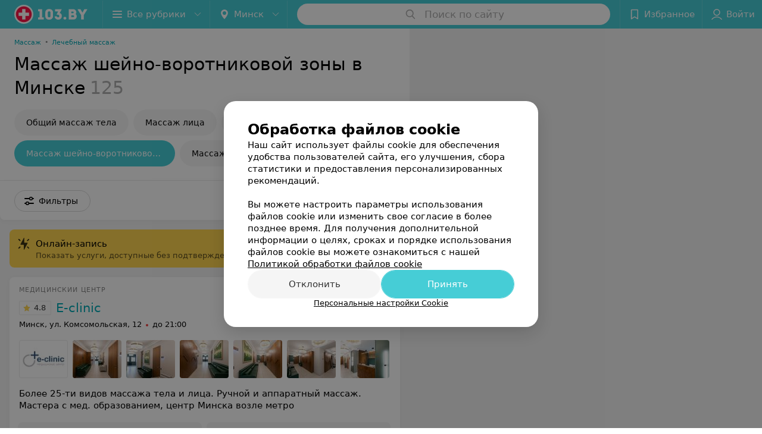

--- FILE ---
content_type: text/html; charset=utf-8
request_url: https://www.103.by/list/massazhnye-kabinety-massazh-shejno-vorotnikovoj-zony/minsk/
body_size: 16128
content:
<!DOCTYPE html><html lang="ru"><head><title id="title">Массаж шейно-воротниковой зоны в Минске – цены, отзывы</title><meta name="viewport" content="width=device-width, height=device-height, initial-scale=1.0, user-scalable=0, maximum-scale=1.0"><meta name="format-detection" content="telephone=no"><link rel="shortcut icon" href="https://static2.103.by/common/images/favicons/favicon.ico"><link rel="icon" sizes="16x16 32x32 64x64" href="https://static2.103.by/common/images/favicons/favicon.ico"><link rel="apple-touch-icon" sizes="120x120" href="https://static2.103.by/common/images/favicons/favicon-120.png"><link rel="icon" type="image/png" sizes="16x16" href="https://static2.103.by/common/images/favicons/favicon-16.png"><meta name="msapplication-TileImage" content="undefined"><meta name="msapplication-square70x70logo" content="https://static2.103.by/common/images/favicons/favicon-70.png"><meta name="msapplication-square150x150logo" content="https://static2.103.by/common/images/favicons/favicon-150.png"><meta name="msapplication-square310x310logo" content="https://static2.103.by/common/images/favicons/favicon-310.png"><meta name="theme-color" content="#46cdd6"><meta name="yandex-verification" content="7c3606777f416af1"><meta name="google-site-verification" content="pKGZLDrn9DCu6YoS9AB4JI8Koj3OePj5NBuCnfkGhfQ"><link rel="preload stylesheet" as="style" type="text/css" href="https://static2.103.by/catalog/css/bundle.130f849aaf9332481880.css"><link rel="alternate" type="application/rss+xml" href="https://mag.103.by/news-rss-feed.xml"><link rel="canonical" href="https://www.103.by/list/massazhnye-kabinety-massazh-shejno-vorotnikovoj-zony/minsk/"><meta name="keywords" id="keywords"><meta name="description" content="Массаж шейно-воротниковой зоны в Минске: сравните цены на 103.by. Отзывы клиентов, адреса заведений на карте города." id="description"><link rel="next" href="https://www.103.by/list/massazhnye-kabinety-massazh-shejno-vorotnikovoj-zony/minsk/?page=2"><link rel="canonical" href="https://www.103.by/list/massazhnye-kabinety-massazh-shejno-vorotnikovoj-zony/minsk/"><script>window.yaContextCb = window.yaContextCb || []</script><script src="https://yandex.ru/ads/system/context.js" async></script></head><body itemscope itemtype="http://schema.org/WebPage"><script>function loadSVG() {
  loadSVG.i += 1;
  if (loadSVG.i > 5) return;
  var ajax = new XMLHttpRequest();
  ajax.overrideMimeType("image/svg+xml");
  ajax.open("GET", 'https://static2.103.by/common/svg/symbol/icons.aaeBXmKfrU.svg', true);
  ajax.onload = function (e) {
    var div = document.createElement("div");
    div.innerHTML = ajax.responseText;
    document.body.insertBefore(div, document.body.childNodes[0]);
  }
  ajax.onerror = function() {
    loadSVG();
  }
  ajax.send();
}
loadSVG.i = 0;
</script><script>loadSVG();</script><div class="Main" id="root"><div class="Page Page--hasBanner Page--newCatalogStyle"><script type="application/ld+json">{"@context":"https://schema.org","@type":"Organization","name":"103.by","legalName":"103.by","url":"https://www.103.by","address":{"@type":"PostalAddress","addressCountry":"Республика Беларусь","addressLocality":"г. Минск","streetAddress":"улица Толбухина, 2, пом. 16","postalCode":"220012"},"contactPoint":{"@type":"ContactPoint","contactType":"customer support","telephone":"+375 291212755","email":"help@103.by","hoursAvailable":"Пн-Чт 09:00-18:00"},"sameAs":["https://www.instagram.com/103_by/","https://t.me/portal_103by","https://www.facebook.com/m103by","https://vk.com/m103by","https://www.youtube.com/@103by_media"]}</script><script type="application/ld+json">{"@context":"https://schema.org","@type":"Place"}</script><div class="Banner"><div class="Banner__vertical"><span class="Spinner" aria-hidden="true"></span><svg aria-hidden="true" class="Icon Banner__close Icon--remove-sign Icon--huge"><use xlink:href="#icon-remove-sign"></use></svg></div></div><div class="Header__wrapper"><header class="Container Header"><a class="LogoLink" href="https://www.103.by" title="logo" aria-label="logo"><svg class="Logo Logo--header" title="logo"><use xlink:href="#icon-logo"></use></svg></a><div class="Header__leftPart"><div class="Header__categories"><div class="MenuItem Header__button MenuItem--withLeftIcon MenuItem--withRightIcon MenuItem--huge" role="button"><span class="MenuItem__text"><svg aria-hidden="true" class="Icon MenuItem__icon MenuItem__icon--left Icon--hamburger"><use xlink:href="#icon-hamburger"></use></svg><span>Все рубрики</span><svg aria-hidden="true" class="Icon MenuItem__icon MenuItem__icon--right Icon--menu-down"><use xlink:href="#icon-menu-down"></use></svg></span></div></div><div class="Header__cities"><div class="DropDown Header__dropDown DropDown--tick DropDown--huge" role="select"><svg aria-hidden="true" class="Icon Icon--city"><use xlink:href="#icon-city"></use></svg><svg class="Icon Icon--menu"><use xlink:href="#icon-menu-down"></use></svg><span title="Минск" class="DropDown__text u-ellipsis">Минск</span></div></div></div><div class="SearchContainer__wrapper"><div class="SearchContainer"><div class="Search Search--outModal"><form><div class="Search__placeholder"><span class="Search__iconWrapper"><svg aria-hidden="true" class="Icon Search__icon Icon--search"><use xlink:href="#icon-search"></use></svg></span><span class="Search__placeholder--text">Поиск по сайту</span></div><div class="Search__inputWrapper"><input type="text" id="search_open" value="" class="Search__input" disabled=""/></div></form></div><div class="SearchModal Overlay--animation"><div class="SearchContent__body"><div class="SearchContent"><div class="SearchResults"><ul class="SearchResults__items"></ul></div></div></div></div></div></div><div class="Header__rightPart"><div class="HeaderButton HeaderButton--search HeaderButton--withIcon"><span class="HeaderButton__item"><span class="HeaderButton__icon"><svg aria-hidden="true" class="Icon Icon--search-header Icon--massive"><use xlink:href="#icon-search-header"></use></svg></span><span class="HeaderButton__text"></span></span></div><div class="HeaderButton HeaderButton--favotites u-hidden-small-down HeaderButton--withIcon"><a href="https://www.103.by/profile/favorites/" class="HeaderButton__item"><span class="HeaderButton__icon"><svg aria-hidden="true" class="Icon Icon--favorites-header Icon--massive"><use xlink:href="#icon-favorites-header"></use></svg></span><span class="HeaderButton__text">Избранное</span></a></div><div class="DropDown UserBar UserBar__dropdown Header__dropDown  u-hidden-small-up DropDown--tick DropDown--huge" role="select"><svg aria-hidden="true" class="Icon Icon--user-header"><use xlink:href="#icon-user-header"></use></svg><svg class="Icon Icon--menu"><use xlink:href="#icon-menu-down"></use></svg><span title="Войти" class="DropDown__text u-ellipsis">Войти</span></div><div class="HeaderButton UserBar UserBar__button  u-hidden-small-down HeaderButton--withIcon"><a href="https://www.103.by/auth/login/" class="HeaderButton__item"><span class="HeaderButton__icon"><svg aria-hidden="true" class="Icon Icon--user-header Icon--massive"><use xlink:href="#icon-user-header"></use></svg></span><span class="HeaderButton__text">Войти</span></a></div></div></header></div><div class="Container CatalogNav__container"><ol class="Breadcrumbs CatalogNav__breadcrumbs" itemType="http://schema.org/BreadcrumbList" itemscope=""><li class="Breadcrumbs__item" itemProp="itemListElement" itemscope="" itemType="http://schema.org/ListItem"><a class="Breadcrumbs__text Link Link--shade--32 Link--colored Link--primary" href="https://www.103.by/cat/zdorovie/massazhnye-kabinety/" itemProp="item"><span itemProp="name">Массаж</span></a><meta itemProp="position" content="1"/><span class="Breadcrumbs__separator">•</span></li><li class="Breadcrumbs__item" itemProp="itemListElement" itemscope="" itemType="http://schema.org/ListItem"><a class="Breadcrumbs__text Link Link--shade--32 Link--colored Link--primary" href="https://www.103.by/list/lechebnyj-massazh/minsk/" itemProp="item"><span itemProp="name">Лечебный массаж</span></a><meta itemProp="position" content="2"/></li></ol><div style="-webkit-flex:0 1 auto;-ms-flex:0 1 auto;flex:0 1 auto;-webkit-order:0;-ms-flex-order:0;order:0" class="flexContainer flexWrap--nowrap justifyContent--space-between alignItems--center alignContent--stretch flexDirection--row alignSelf--auto CatalogNav__header"><div class="CatalogNav__title"><h1 class="CatalogNav__heading u-paddingRight--2x">Массаж шейно-воротниковой зоны в Минске</h1><span class="CatalogNav__count u-grayLightest">125</span></div></div><div class="FastLinks--scrollContainer"><div class="NowrapList ButtonToolbar FastLinks NowrapList--closed"><div class="FastLinks__item"><a href="https://www.103.by/list/obshij-massazh/minsk/" class="FastLinks__button Button Button--big ">Общий массаж тела</a></div><div class="FastLinks__item"><a href="https://www.103.by/list/massazhnye-kabinety-massazh-lica/minsk/" class="FastLinks__button Button Button--big ">Массаж лица</a></div><div class="FastLinks__item"><a href="https://www.103.by/list/massazhnye-kabinety-massazh-shei/minsk/" class="FastLinks__button Button Button--big ">Массаж шеи</a></div><div class="FastLinks__item"><span href="https://www.103.by/list/massazhnye-kabinety-massazh-shejno-vorotnikovoj-zony/minsk/" class="FastLinks__button Button Button--big Button--primary FastLinks__button--active ">Массаж шейно-воротниковой зоны</span></div><div class="FastLinks__item"><a href="https://www.103.by/list/massazhnye-kabinety-massazh-spiny/minsk/" class="FastLinks__button Button Button--big ">Массаж спины</a></div><div class="FastLinks__item"><a href="https://www.103.by/list/massazhnye-kabinety-massazh-tazobedrennogo-sustava/minsk/" class="FastLinks__button Button Button--big ">Массаж тазобедренного сустава</a></div><div class="FastLinks__item"><a href="https://www.103.by/list/massazhnye-kabinety-massazh-kolennogo-sustava/minsk/" class="FastLinks__button Button Button--big ">Массаж коленного сустава</a></div><div class="FastLinks__item"><a href="https://www.103.by/list/massazhnye-kabinety-massazh-stopy-goleni/minsk/" class="FastLinks__button Button Button--big ">Массаж стопы голени</a></div><div class="FastLinks__item"><a href="https://www.103.by/list/reabilitaciya-massazh-dlya-beremennyh/minsk/" class="FastLinks__button Button Button--big ">Массаж для беременных</a></div><div class="FastLinks__item"><a href="https://www.103.by/list/reabilitaciya-massazh-posle-rodov/minsk/" class="FastLinks__button Button Button--big ">Массаж после родов</a></div><div class="FastLinks__item"><a href="https://www.103.by/list/reabilitaciya-massazh-pri-osteohondroze/minsk/" class="FastLinks__button Button Button--big ">Массаж при остеохондрозе</a></div><div class="FastLinks__item"><a href="https://www.103.by/list/reabilitaciya-visceralynyj-massazh/minsk/" class="FastLinks__button Button Button--big ">Висцеральный массаж</a></div><div class="FastLinks__item"><a href="https://www.103.by/list/reabilitaciya-klassicheskij-massazh/minsk/" class="FastLinks__button Button Button--big ">Классический массаж</a></div><div class="FastLinks__item"><a href="https://www.103.by/list/reabilitaciya-lokalynyj-miofascialynyj-massazh/minsk/" class="FastLinks__button Button Button--big ">Миофасциальный массаж</a></div><div class="FastLinks__item"><a href="https://www.103.by/list/segmentarnyj-massazh/minsk/" class="FastLinks__button Button Button--big ">Сегментарный массаж</a></div><div class="FastLinks__item"><a href="https://www.103.by/list/reabilitaciya-sportivnyj-massazh/minsk/" class="FastLinks__button Button Button--big ">Спортивный массаж</a></div><div class="FastLinks__item"><a href="https://www.103.by/list/reabilitaciya-holisticheskij-massazh/minsk/" class="FastLinks__button Button Button--big ">Холистический массаж</a></div><button class="Button FastLinks__toggle FastLinks__toggleUnwrap Button--big" style="display:none"><svg aria-hidden="true" class="Icon Icon--option-filter"><use xlink:href="#icon-option-filter"></use></svg></button><button class="Button FastLinks__toggle Button--big" style="display:none"><span class="Button__text">Свернуть</span></button></div><div class="TopRubricator__DropDown TopRubricator__DropDown--big" role="select"><svg aria-hidden="true" class="Icon Icon--dropdown"><use xlink:href="#icon-dropdown"></use></svg><span class="TopRubricator__DropDown__text"></span></div></div></div><div class="FilterToolbarWrapper"><div class="FilterToolbarContainer"><div class="FilterToolbar"><div class="FilterToolbar__filters FilterToolbar--desktop"><div class="FilterToolbar__filterItem FilterToolbar__toggleMap"><button class="Button FilterToolbar__roundedButton Button--white Button--round"><svg aria-hidden="true" class="Icon Icon--location-marker"><use xlink:href="#icon-location-marker"></use></svg><span class="Button__text">Карта</span></button></div><div class="FilterToolbar__filterItem"><div class="MenuItem FilterToolbar__allFiltersButton  MenuItem--button MenuItem--withLeftIcon" role="button"><span class="MenuItem__text"><svg aria-hidden="true" class="Icon MenuItem__icon MenuItem__icon--left Icon--settings"><use xlink:href="#icon-settings"></use></svg>Фильтры</span></div></div></div></div></div></div><div class="FilterToolbar__filters-falsePanel"></div><div class=" Fab Fab--big Fab--white Fab--shadow FilterToolbar__allFiltersMap "><svg aria-hidden="true" class="Icon Icon--settings Icon--massive"><use xlink:href="#icon-settings"></use></svg></div><div class="flexContainer flexWrap--nowrap justifyContent--flex-start alignItems--flex-start alignContent--stretch flexDirection--row Content" id="Content"><main class="MainContent"><div class="OnlineBookingPanel"><div class="OnlineBookingPanel__iconWrapper"><svg aria-hidden="true" class="Icon Icon--zipper-spray"><use xlink:href="#icon-zipper-spray"></use></svg></div><div class="OnlineBookingPanel__text"><p class="OnlineBookingPanel__title">Онлайн-запись</p><div class="OnlineBookingPanel__description">Показать услуги, доступные без подтверждения по телефону</div></div><div><label class="ToggleSwitch__label OnlineBookingPanel__toggle"><span class="ToggleSwitch"><input type="checkbox" class="ToggleSwitch__input"/><span class="ToggleSwitch__slider"></span></span><span class="ToggleSwitch__text"></span></label></div></div><div><div class="MainContent__paper MainContent__default"><div class="PlaceListWrapper"><div class="PlaceList"><div class="PlaceList__itemWrapper--content"><div data-index="0"></div><div class="PlaceList__itemWrapper"><div class="Place PlaceDefault body-1 --extended --hasImage --hasContactsButton --rounded --hasGallery"><a href="https://e-clinic1.103.by/rubric/massazhnye-kabinety/?referrer_rubric_id=10192453" target="_blank" class="Place__wholeLink"></a><div class="Place__contentWrapper"><div class="Place__type Place__type--top">Медицинский центр</div><div class="Place__contentFluid"><div class="GalleryLinksWrap"><div class="GalleryLinks"><a class="GalleryLinks__item GalleryLinks__item--logo" href="https://e-clinic1.103.by/rubric/massazhnye-kabinety/?referrer_rubric_id=10192453" target="_blank"><img class="Image Image--loading GalleryLinks__itemImg" src="" srcSet="" data-src="https://ms1.103.by/images/970b33223f537ecc0abad11528898f9a/resize/w=88,h=80,q=80/place_logo/60/b4/c3/60b4c31cce284642aa179b865b36b8c4.jpg" data-srcset="https://ms1.103.by/images/cff44c909573f0420dbc055541f1ad78/resize/w=176,h=160,q=34/place_logo/60/b4/c3/60b4c31cce284642aa179b865b36b8c4.jpg 2x" width="88" height="auto"/></a><a class="GalleryLinks__item" href="https://e-clinic1.103.by/rubric/massazhnye-kabinety/?referrer_rubric_id=10192453" target="_blank"><img class="Image Image--loading GalleryLinks__itemImg" src="" srcSet="" data-src="https://ms1.103.by/images/8bcceb2c4b80f6041ed8b59587a86ac8/thumb/point=middle-center,w=88,h=64,q=80/place_gallery_photo/17/b9/58/17b958c5c7d593d54ee7609707b3e585.jpg" data-srcset="https://ms1.103.by/images/11dab4afd7cf443e2d81025db3255175/thumb/point=middle-center,w=176,h=128,q=34/place_gallery_photo/17/b9/58/17b958c5c7d593d54ee7609707b3e585.jpg 2x" width="88" height="64"/></a><a class="GalleryLinks__item" href="https://e-clinic1.103.by/rubric/massazhnye-kabinety/?referrer_rubric_id=10192453" target="_blank"><img class="Image Image--loading GalleryLinks__itemImg" src="" srcSet="" data-src="https://ms1.103.by/images/8bcceb2c4b80f6041ed8b59587a86ac8/thumb/point=middle-center,w=88,h=64,q=80/place_gallery_photo/be/9f/eb/be9feba3861052179c49472ffb4d3db0.jpg" data-srcset="https://ms1.103.by/images/11dab4afd7cf443e2d81025db3255175/thumb/point=middle-center,w=176,h=128,q=34/place_gallery_photo/be/9f/eb/be9feba3861052179c49472ffb4d3db0.jpg 2x" width="88" height="64"/></a><a class="GalleryLinks__item" href="https://e-clinic1.103.by/rubric/massazhnye-kabinety/?referrer_rubric_id=10192453" target="_blank"><img class="Image Image--loading GalleryLinks__itemImg" src="" srcSet="" data-src="https://ms1.103.by/images/8bcceb2c4b80f6041ed8b59587a86ac8/thumb/point=middle-center,w=88,h=64,q=80/place_gallery_photo/ea/d9/87/ead9874026aaa1d352eda67d0afcf5c2.jpg" data-srcset="https://ms1.103.by/images/11dab4afd7cf443e2d81025db3255175/thumb/point=middle-center,w=176,h=128,q=34/place_gallery_photo/ea/d9/87/ead9874026aaa1d352eda67d0afcf5c2.jpg 2x" width="88" height="64"/></a><a class="GalleryLinks__item" href="https://e-clinic1.103.by/rubric/massazhnye-kabinety/?referrer_rubric_id=10192453" target="_blank"><img class="Image Image--loading GalleryLinks__itemImg" src="" srcSet="" data-src="https://ms1.103.by/images/8bcceb2c4b80f6041ed8b59587a86ac8/thumb/point=middle-center,w=88,h=64,q=80/place_gallery_photo/92/73/36/9273368fe2ade70623fd5f31f757d1f0.jpg" data-srcset="https://ms1.103.by/images/11dab4afd7cf443e2d81025db3255175/thumb/point=middle-center,w=176,h=128,q=34/place_gallery_photo/92/73/36/9273368fe2ade70623fd5f31f757d1f0.jpg 2x" width="88" height="64"/></a><a class="GalleryLinks__item" href="https://e-clinic1.103.by/rubric/massazhnye-kabinety/?referrer_rubric_id=10192453" target="_blank"><img class="Image Image--loading GalleryLinks__itemImg" src="" srcSet="" data-src="https://ms1.103.by/images/8bcceb2c4b80f6041ed8b59587a86ac8/thumb/point=middle-center,w=88,h=64,q=80/place_gallery_photo/5e/47/5c/5e475cb40567755935c4ac0fc7822d66.jpg" data-srcset="https://ms1.103.by/images/11dab4afd7cf443e2d81025db3255175/thumb/point=middle-center,w=176,h=128,q=34/place_gallery_photo/5e/47/5c/5e475cb40567755935c4ac0fc7822d66.jpg 2x" width="88" height="64"/></a><a class="GalleryLinks__item" href="https://e-clinic1.103.by/rubric/massazhnye-kabinety/?referrer_rubric_id=10192453" target="_blank"><img class="Image Image--loading GalleryLinks__itemImg" src="" srcSet="" data-src="https://ms1.103.by/images/8bcceb2c4b80f6041ed8b59587a86ac8/thumb/point=middle-center,w=88,h=64,q=80/place_gallery_photo/b3/de/a0/b3dea09dc2e2b8a816f8a2c3dfb1ca8e.jpg" data-srcset="https://ms1.103.by/images/11dab4afd7cf443e2d81025db3255175/thumb/point=middle-center,w=176,h=128,q=34/place_gallery_photo/b3/de/a0/b3dea09dc2e2b8a816f8a2c3dfb1ca8e.jpg 2x" width="88" height="64"/></a></div></div></div><div class="Place__header --right"><div class="Place__headerContent"><div class="Place__titleWrapper"><div class="Place__mainTitle"><a class="Place__rating" href="https://e-clinic1.103.by/rubric/massazhnye-kabinety/?referrer_rubric_id=10192453#reviews" target="_blank"><span class="StarRating StarRating--placeRating "><span class="StarRating__star"><svg aria-hidden="true" class="Icon Icon--gray Icon--star"><use xlink:href="#icon-star"></use></svg><span class="fill" style="width:96%"><svg aria-hidden="true" class="Icon Icon--yellow Icon--star"><use xlink:href="#icon-star"></use></svg></span></span><span>4.8</span></span></a><a class="Place__headerLink Place__title
                Link" href="https://e-clinic1.103.by/rubric/massazhnye-kabinety/?referrer_rubric_id=10192453" target="_blank" title="E-clinic" data-text="E-clinic">E-clinic</a></div></div><div class="Panel Place__content Place__content--address"><div class="Place__content-inner"><div class="Place__meta"><span class="Place__address Place__contentSub Place__address--clickable Place__address--hasNotDistance Link"><span class="Place__addressText">Минск, ул. Комсомольская, 12</span></span><span class="Place__time Place__contentSub Place__time--clickable Link" title="Закрыто"><span class="Place__timeWrapper"><span class="TimeMarker Place__timeMarker h6"></span>до 21:00</span></span></div></div></div></div></div><div class="Place__contentStatic"><div class="Place__description h6 small">Более 25-ти видов массажа тела и лица. Ручной и аппаратный массаж. Мастера с мед. образованием, центр Минска возле метро</div><div class="Panel Place__content Place__content--offers"><div class="Place__content-inner"><div class="PlacePrices --hasSlots --redesign"><div class="PlacePrices__listWrapper"><div class="PlacePrices__list"><div class="PlacePrices__itemWrapper"><span class="PlacePrices__item" target="_blank" title="Лечебный массаж воротниковой зоны"><span class="PlacePrices__itemTitle Body-1 small">Лечебный массаж воротниковой зоны</span><div><div class="PlacePrices__itemTextWrapper"><span class="PlacePrices__itemText">от 42,80 руб.</span></div><div class="IntegrationSlots__title ">Запись по телефону</div><div class="IntegrationSlots__wrapper"><button class="Button IntegrationSlots__slot --full Button--mini Button--white"><svg aria-hidden="true" class="Icon Icon--earphone"><use xlink:href="#icon-earphone"></use></svg><span class="Button__text">Записаться</span></button></div></div></span></div><div class="PlacePrices__itemWrapper PlacePrices__itemWrapper--all"><span class="PlacePrices__item PlacePrices__item--all" target="_blank"><span>Все цены</span><svg aria-hidden="true" class="Icon Icon--swipe-gallery-arrow-catalog"><use xlink:href="#icon-swipe-gallery-arrow-catalog"></use></svg></span></div></div></div><div class="PlacePrices__control PlacePrices__control--prev "><button class="Fab Fab--huge Fab--black"><svg aria-hidden="true" class="Icon Icon--swipe-gallery-arrow"><use xlink:href="#icon-swipe-gallery-arrow"></use></svg></button></div><div class="PlacePrices__control PlacePrices__control--next "><button class="Fab Fab--huge Fab--black"><svg aria-hidden="true" class="Icon Icon--swipe-gallery-arrow"><use xlink:href="#icon-swipe-gallery-arrow"></use></svg></button></div></div></div></div><div><div class="Place__review"><div class="Place__reviewMsg"><span class="Place__reviewLabel">Отзыв<!-- -->.</span> <!-- -->Довелось попасть на прием к врачу-онкологу Стаскевич Регине Николаевне. И Слава Богу! В другом медицинском центре меня осмотрели и сказали, что нужно оперировать несколько образований на голове. Но никто не проверил образования под увеличением!! Регина Николаевна всё очень тщательно проверила и практически сразу сказала, что их можно полечить без швов и больших операций, так как они доброкачественные, но лечить их нужно обязательно. Взяла биопсию, по итогу пришел результат который подтвердил диагноз доктора.  На приёме было не страшно, доктор очень внимательная. Спасибо за профессионализм!<!-- --> <div class="Place__reviewWholeMask"></div></div><span class="Place__reviewToggle Link"><span>Еще</span></span></div></div></div><div class="Place__buttons"><div class="Place__buttonsList"><a class="Button Place__showContacts Button--big Button--primary Button--rounded" role="button" target="CatalogButton"><span class="Button__iconWrapper"><svg aria-hidden="true" class="Icon Icon--earphone"><use xlink:href="#icon-earphone"></use></svg></span></a><button class="Button PlaceButton__booking Button--big Button--yellow Button--shadow Button--rounded" title="Записаться онлайн" dataTypeAnalytics="place" initiator="PlaceItem" target="CatalogButton"><svg aria-hidden="true" class="Icon Icon--zipper-spray"><use xlink:href="#icon-zipper-spray"></use></svg><span class="Button__text">Записаться онлайн</span></button><button class="Button Button--big Button--yellow Button--shadow Button--rounded" title="Задать вопрос" target="CatalogButton" rel="nofollow noopener"><span class="Button__text">Задать вопрос</span></button><button class="Button PlaceButton___favorite --hiddenTitle Button--big Button--rounded" target="CatalogButton"><svg aria-hidden="true" class="Icon Icon--favorites"><use xlink:href="#icon-favorites"></use></svg></button><a class="Button Button--big Button--rounded" href="https://e-clinic1.103.by#reviews" target="CatalogButton" rel="nofollow noopener"><span class="Button__text">Отзывы<sup class="Button__sup">105</sup></span></a><a class="Button Button--big Button--rounded" href="https://e-clinic1.103.by/contacts/minsk/" title="Все адреса" target="CatalogButton" rel="nofollow noopener"><span class="Button__text">Все адреса</span></a><a class="Button Button--big Button--rounded" href="https://e-clinic1.103.by/pricing/#content" title="Все цены" target="CatalogButton" rel="nofollow noopener"><span class="Button__text">Все цены</span></a></div></div></div></div></div></div><div class="PlaceList__itemWrapper--content"><div data-index="1"></div><div class="PlaceList__itemWrapper"><div class="Place PlaceDefault body-1 --extended --hasImage --hasContactsButton --rounded --hasGallery"><a href="https://okbmotk.103.by/rubric/massazhnye-kabinety/?referrer_rubric_id=10192453" target="_blank" class="Place__wholeLink"></a><div class="Place__contentWrapper"><div class="Place__type Place__type--top">Учреждение здравоохранения</div><div class="Place__contentFluid"><div class="GalleryLinksWrap"><div class="GalleryLinks"><a class="GalleryLinks__item GalleryLinks__item--logo" href="https://okbmotk.103.by/rubric/massazhnye-kabinety/?referrer_rubric_id=10192453" target="_blank"><img class="Image Image--loading GalleryLinks__itemImg" src="" srcSet="" data-src="https://ms1.103.by/images/970b33223f537ecc0abad11528898f9a/resize/w=88,h=80,q=80/place_logo/2d/af/11/2daf114b7e822113882c3961cb0e2a16.jpg" data-srcset="https://ms1.103.by/images/cff44c909573f0420dbc055541f1ad78/resize/w=176,h=160,q=34/place_logo/2d/af/11/2daf114b7e822113882c3961cb0e2a16.jpg 2x" width="88" height="auto"/></a><a class="GalleryLinks__item" href="https://okbmotk.103.by/rubric/massazhnye-kabinety/?referrer_rubric_id=10192453" target="_blank"><img class="Image Image--loading GalleryLinks__itemImg" src="" srcSet="" data-src="https://ms1.103.by/images/8bcceb2c4b80f6041ed8b59587a86ac8/thumb/point=middle-center,w=88,h=64,q=80/place_gallery_photo/0e/03/2a/0e032a78ef7e1dc37c9f3d5744b6d48b.jpg" data-srcset="https://ms1.103.by/images/11dab4afd7cf443e2d81025db3255175/thumb/point=middle-center,w=176,h=128,q=34/place_gallery_photo/0e/03/2a/0e032a78ef7e1dc37c9f3d5744b6d48b.jpg 2x" width="88" height="64"/></a><a class="GalleryLinks__item" href="https://okbmotk.103.by/rubric/massazhnye-kabinety/?referrer_rubric_id=10192453" target="_blank"><img class="Image Image--loading GalleryLinks__itemImg" src="" srcSet="" data-src="https://ms1.103.by/images/8bcceb2c4b80f6041ed8b59587a86ac8/thumb/point=middle-center,w=88,h=64,q=80/place_gallery_photo/73/cb/4b/73cb4b8b326f4a4cfb64f69efb920efa.jpg" data-srcset="https://ms1.103.by/images/11dab4afd7cf443e2d81025db3255175/thumb/point=middle-center,w=176,h=128,q=34/place_gallery_photo/73/cb/4b/73cb4b8b326f4a4cfb64f69efb920efa.jpg 2x" width="88" height="64"/></a><a class="GalleryLinks__item" href="https://okbmotk.103.by/rubric/massazhnye-kabinety/?referrer_rubric_id=10192453" target="_blank"><img class="Image Image--loading GalleryLinks__itemImg" src="" srcSet="" data-src="https://ms1.103.by/images/8bcceb2c4b80f6041ed8b59587a86ac8/thumb/point=middle-center,w=88,h=64,q=80/place_gallery_photo/23/a3/80/23a3805efc6e796ce16e2a9ca5793aa6.jpg" data-srcset="https://ms1.103.by/images/11dab4afd7cf443e2d81025db3255175/thumb/point=middle-center,w=176,h=128,q=34/place_gallery_photo/23/a3/80/23a3805efc6e796ce16e2a9ca5793aa6.jpg 2x" width="88" height="64"/></a><a class="GalleryLinks__item" href="https://okbmotk.103.by/rubric/massazhnye-kabinety/?referrer_rubric_id=10192453" target="_blank"><img class="Image Image--loading GalleryLinks__itemImg" src="" srcSet="" data-src="https://ms1.103.by/images/8bcceb2c4b80f6041ed8b59587a86ac8/thumb/point=middle-center,w=88,h=64,q=80/place_gallery_photo/f4/db/8f/f4db8fe03be7e05ed6fccf062b3f907a.jpg" data-srcset="https://ms1.103.by/images/11dab4afd7cf443e2d81025db3255175/thumb/point=middle-center,w=176,h=128,q=34/place_gallery_photo/f4/db/8f/f4db8fe03be7e05ed6fccf062b3f907a.jpg 2x" width="88" height="64"/></a><a class="GalleryLinks__item" href="https://okbmotk.103.by/rubric/massazhnye-kabinety/?referrer_rubric_id=10192453" target="_blank"><img class="Image Image--loading GalleryLinks__itemImg" src="" srcSet="" data-src="https://ms1.103.by/images/8bcceb2c4b80f6041ed8b59587a86ac8/thumb/point=middle-center,w=88,h=64,q=80/place_gallery_photo/bf/78/df/bf78dfdd1f57416454664a8837b159d8.jpg" data-srcset="https://ms1.103.by/images/11dab4afd7cf443e2d81025db3255175/thumb/point=middle-center,w=176,h=128,q=34/place_gallery_photo/bf/78/df/bf78dfdd1f57416454664a8837b159d8.jpg 2x" width="88" height="64"/></a><a class="GalleryLinks__item" href="https://okbmotk.103.by/rubric/massazhnye-kabinety/?referrer_rubric_id=10192453" target="_blank"><img class="Image Image--loading GalleryLinks__itemImg" src="" srcSet="" data-src="https://ms1.103.by/images/8bcceb2c4b80f6041ed8b59587a86ac8/thumb/point=middle-center,w=88,h=64,q=80/place_gallery_photo/fe/23/02/fe2302f015bf462a1417b470bbb046ea.jpg" data-srcset="https://ms1.103.by/images/11dab4afd7cf443e2d81025db3255175/thumb/point=middle-center,w=176,h=128,q=34/place_gallery_photo/fe/23/02/fe2302f015bf462a1417b470bbb046ea.jpg 2x" width="88" height="64"/></a></div></div></div><div class="Place__header --right"><div class="Place__headerContent"><div class="Place__titleWrapper"><div class="Place__mainTitle"><a class="Place__rating" href="https://okbmotk.103.by/rubric/massazhnye-kabinety/?referrer_rubric_id=10192453#reviews" target="_blank"><span class="StarRating StarRating--placeRating "><span class="StarRating__star"><svg aria-hidden="true" class="Icon Icon--gray Icon--star"><use xlink:href="#icon-star"></use></svg><span class="fill" style="width:96%"><svg aria-hidden="true" class="Icon Icon--yellow Icon--star"><use xlink:href="#icon-star"></use></svg></span></span><span>4.8</span></span></a><a class="Place__headerLink Place__title
                Link" href="https://okbmotk.103.by/rubric/massazhnye-kabinety/?referrer_rubric_id=10192453" target="_blank" title="Минская областная клиническая больница" data-text="Минская областная клиническая больница">Минская областная клиническая больница</a></div></div><div class="Panel Place__content Place__content--address"><div class="Place__content-inner"><div class="Place__meta"><span class="Place__address Place__contentSub Place__address--clickable Place__address--hasNotDistance Link"><span class="Place__addressText">Минский р-н, Боровлянский сельсовет, 201</span></span><span class="Place__time Place__contentSub Place__time--clickable Link" title="Закрыто"><span class="Place__timeWrapper"><span class="TimeMarker Place__timeMarker h6"></span>до 18:00</span></span></div></div></div></div></div><div class="Place__contentStatic"><div class="Place__description h6 small">Опытные хирурги. Квалификация специалистов подтверждена многочисленными сертификатами.</div><div class="Panel Place__content Place__content--offers"><div class="Place__content-inner"><div class="PlacePrices --redesign"><div class="PlacePrices__listWrapper"><div class="PlacePrices__list"><div class="PlacePrices__itemWrapper"><a class="PlacePrices__item" href="https://okbmotk.103.by/rubric/massazhnye-kabinety/?referrer_rubric_id=10192453#offers" target="_blank" title="Массаж воротниковой зоны"><span class="PlacePrices__itemTitle Body-1 small">Массаж воротниковой зоны</span><div class="PlacePrices__itemTextWrapper"><span class="PlacePrices__itemText">от 8 руб.</span></div></a></div><div class="PlacePrices__itemWrapper"><a class="PlacePrices__item" href="https://okbmotk.103.by/rubric/massazhnye-kabinety/?referrer_rubric_id=10192453#offers" target="_blank" title="Восточный массаж головы и шейно-воротниковой зоны"><span class="PlacePrices__itemTitle Body-1 small">Восточный массаж головы и шейно-воротниковой зоны</span><div class="PlacePrices__itemTextWrapper"><span class="PlacePrices__itemText">от 15 руб.</span></div></a></div><div class="PlacePrices__itemWrapper"><a class="PlacePrices__item" href="https://okbmotk.103.by/rubric/massazhnye-kabinety/?referrer_rubric_id=10192453#offers" target="_blank" title="Восточный массаж шейно-воротниковой зоны, спины и ног"><span class="PlacePrices__itemTitle Body-1 small">Восточный массаж шейно-воротниковой зоны, спины и ног</span><div class="PlacePrices__itemTextWrapper"><span class="PlacePrices__itemText">от 20 руб.</span></div></a></div><div class="PlacePrices__itemWrapper"><a class="PlacePrices__item" href="https://okbmotk.103.by/rubric/massazhnye-kabinety/?referrer_rubric_id=10192453#offers" target="_blank" title="Восточный массаж шейно-воротниковой зоны и рук"><span class="PlacePrices__itemTitle Body-1 small">Восточный массаж шейно-воротниковой зоны и рук</span><div class="PlacePrices__itemTextWrapper"><span class="PlacePrices__itemText">от 15 руб.</span></div></a></div><div class="PlacePrices__itemWrapper PlacePrices__itemWrapper--all"><a class="PlacePrices__item PlacePrices__item--all" href="https://okbmotk.103.by/rubric/massazhnye-kabinety/?referrer_rubric_id=10192453#offers" target="_blank"><span>Все цены</span><svg aria-hidden="true" class="Icon Icon--swipe-gallery-arrow-catalog"><use xlink:href="#icon-swipe-gallery-arrow-catalog"></use></svg></a></div></div></div><div class="PlacePrices__control PlacePrices__control--prev "><button class="Fab Fab--huge Fab--black"><svg aria-hidden="true" class="Icon Icon--swipe-gallery-arrow"><use xlink:href="#icon-swipe-gallery-arrow"></use></svg></button></div><div class="PlacePrices__control PlacePrices__control--next "><button class="Fab Fab--huge Fab--black"><svg aria-hidden="true" class="Icon Icon--swipe-gallery-arrow"><use xlink:href="#icon-swipe-gallery-arrow"></use></svg></button></div></div></div></div><div><div class="Place__review"><div class="Place__reviewMsg"><span class="Place__reviewLabel">Отзыв<!-- -->.</span> <!-- -->Выражаю огромную благодарность врачу-хирургу Э.Ф. ! Приехала с острой болью в животе в приемное отделение УЗ МОКБ. Врач внимательно выслушал, осмотрел и отправил на дополнительное обследование. Мед. сестра взяла кровь идеально, не осталось и следа.После проведения всех процедур дал рекомендации. Э.Ф. очень спокойный, уравновешенный и внимательный врач. Осталось хорошее впечатление от приемного покоя и от персонала, которые помогали мне. Спасибо!<!-- --> <div class="Place__reviewWholeMask"></div></div><span class="Place__reviewToggle Link"><span>Еще</span></span></div></div></div><div class="Place__buttons"><div class="Place__buttonsList"><a class="Button Place__showContacts Button--big Button--primary Button--rounded" role="button" target="CatalogButton"><span class="Button__iconWrapper"><svg aria-hidden="true" class="Icon Icon--earphone"><use xlink:href="#icon-earphone"></use></svg></span></a><button class="Button PlaceButton___favorite --hiddenTitle Button--big Button--rounded" target="CatalogButton"><svg aria-hidden="true" class="Icon Icon--favorites"><use xlink:href="#icon-favorites"></use></svg></button><a class="Button Button--big Button--rounded" href="https://okbmotk.103.by#reviews" target="CatalogButton" rel="nofollow noopener"><span class="Button__text">Отзывы<sup class="Button__sup">55</sup></span></a><a class="Button Button--big Button--rounded" href="https://okbmotk.103.by/pricing/#content" title="Все цены" target="CatalogButton" rel="nofollow noopener"><span class="Button__text">Все цены</span></a></div></div></div></div></div></div><div class="PlaceList__itemWrapper--content"><div data-index="2"></div><div class="PlaceList__itemWrapper"><div class="Place PlaceDefault body-1 --extended --hasImage --hasContactsButton --rounded --hasGallery"><a href="https://pavlin.103.by/rubric/massazhnye-kabinety/?referrer_rubric_id=10192453" target="_blank" class="Place__wholeLink"></a><div class="Place__contentWrapper"><div class="Place__type Place__type--top">Салон красоты</div><div class="Place__contentFluid"><div class="GalleryLinksWrap"><div class="GalleryLinks"><a class="GalleryLinks__item GalleryLinks__item--logo" href="https://pavlin.103.by/rubric/massazhnye-kabinety/?referrer_rubric_id=10192453" target="_blank"><img class="Image Image--loading GalleryLinks__itemImg" src="" srcSet="" data-src="https://ms1.103.by/images/970b33223f537ecc0abad11528898f9a/resize/w=88,h=80,q=80/place_logo/c8/13/5a/c8135ac49f597770b3e43479705a465d.jpg" data-srcset="https://ms1.103.by/images/cff44c909573f0420dbc055541f1ad78/resize/w=176,h=160,q=34/place_logo/c8/13/5a/c8135ac49f597770b3e43479705a465d.jpg 2x" width="88" height="auto"/></a><a class="GalleryLinks__item" href="https://pavlin.103.by/rubric/massazhnye-kabinety/?referrer_rubric_id=10192453" target="_blank"><img class="Image Image--loading GalleryLinks__itemImg" src="" srcSet="" data-src="https://ms1.103.by/images/8bcceb2c4b80f6041ed8b59587a86ac8/thumb/point=middle-center,w=88,h=64,q=80/place_gallery_photo/5c/c4/8f/5cc48f7c98b52463275e9d2cf0748a35.jpg" data-srcset="https://ms1.103.by/images/11dab4afd7cf443e2d81025db3255175/thumb/point=middle-center,w=176,h=128,q=34/place_gallery_photo/5c/c4/8f/5cc48f7c98b52463275e9d2cf0748a35.jpg 2x" width="88" height="64"/></a><a class="GalleryLinks__item" href="https://pavlin.103.by/rubric/massazhnye-kabinety/?referrer_rubric_id=10192453" target="_blank"><img class="Image Image--loading GalleryLinks__itemImg" src="" srcSet="" data-src="https://ms1.103.by/images/8bcceb2c4b80f6041ed8b59587a86ac8/thumb/point=middle-center,w=88,h=64,q=80/place_gallery_photo/4f/8f/0f/4f8f0fc14a48999652af292ac379a83f.jpg" data-srcset="https://ms1.103.by/images/11dab4afd7cf443e2d81025db3255175/thumb/point=middle-center,w=176,h=128,q=34/place_gallery_photo/4f/8f/0f/4f8f0fc14a48999652af292ac379a83f.jpg 2x" width="88" height="64"/></a><a class="GalleryLinks__item" href="https://pavlin.103.by/rubric/massazhnye-kabinety/?referrer_rubric_id=10192453" target="_blank"><img class="Image Image--loading GalleryLinks__itemImg" src="" srcSet="" data-src="https://ms1.103.by/images/8bcceb2c4b80f6041ed8b59587a86ac8/thumb/point=middle-center,w=88,h=64,q=80/place_gallery_photo/00/23/aa/0023aad67470fe6748a5c0242899ae63.jpg" data-srcset="https://ms1.103.by/images/11dab4afd7cf443e2d81025db3255175/thumb/point=middle-center,w=176,h=128,q=34/place_gallery_photo/00/23/aa/0023aad67470fe6748a5c0242899ae63.jpg 2x" width="88" height="64"/></a><a class="GalleryLinks__item" href="https://pavlin.103.by/rubric/massazhnye-kabinety/?referrer_rubric_id=10192453" target="_blank"><img class="Image Image--loading GalleryLinks__itemImg" src="" srcSet="" data-src="https://ms1.103.by/images/8bcceb2c4b80f6041ed8b59587a86ac8/thumb/point=middle-center,w=88,h=64,q=80/place_gallery_photo/f7/30/6b/f7306bf353950fc27285ee46b4fd3aee.jpg" data-srcset="https://ms1.103.by/images/11dab4afd7cf443e2d81025db3255175/thumb/point=middle-center,w=176,h=128,q=34/place_gallery_photo/f7/30/6b/f7306bf353950fc27285ee46b4fd3aee.jpg 2x" width="88" height="64"/></a><a class="GalleryLinks__item" href="https://pavlin.103.by/rubric/massazhnye-kabinety/?referrer_rubric_id=10192453" target="_blank"><img class="Image Image--loading GalleryLinks__itemImg" src="" srcSet="" data-src="https://ms1.103.by/images/8bcceb2c4b80f6041ed8b59587a86ac8/thumb/point=middle-center,w=88,h=64,q=80/place_gallery_photo/13/9a/4c/139a4cfca922f94ff74a8c61989904d3.jpg" data-srcset="https://ms1.103.by/images/11dab4afd7cf443e2d81025db3255175/thumb/point=middle-center,w=176,h=128,q=34/place_gallery_photo/13/9a/4c/139a4cfca922f94ff74a8c61989904d3.jpg 2x" width="88" height="64"/></a><a class="GalleryLinks__item" href="https://pavlin.103.by/rubric/massazhnye-kabinety/?referrer_rubric_id=10192453" target="_blank"><img class="Image Image--loading GalleryLinks__itemImg" src="" srcSet="" data-src="https://ms1.103.by/images/8bcceb2c4b80f6041ed8b59587a86ac8/thumb/point=middle-center,w=88,h=64,q=80/place_gallery_photo/ce/9a/f1/ce9af18065f4b13fb1128af35abcd5e4.jpg" data-srcset="https://ms1.103.by/images/11dab4afd7cf443e2d81025db3255175/thumb/point=middle-center,w=176,h=128,q=34/place_gallery_photo/ce/9a/f1/ce9af18065f4b13fb1128af35abcd5e4.jpg 2x" width="88" height="64"/></a></div></div></div><div class="Place__header --right"><div class="Place__headerContent"><div class="Place__titleWrapper"><div class="Place__mainTitle"><a class="Place__rating" href="https://pavlin.103.by/rubric/massazhnye-kabinety/?referrer_rubric_id=10192453#reviews" target="_blank"><span class="StarRating StarRating--placeRating "><span class="StarRating__star"><svg aria-hidden="true" class="Icon Icon--gray Icon--star"><use xlink:href="#icon-star"></use></svg><span class="fill" style="width:100%"><svg aria-hidden="true" class="Icon Icon--yellow Icon--star"><use xlink:href="#icon-star"></use></svg></span></span><span>5.0</span></span></a><a class="Place__headerLink Place__title
                Link" href="https://pavlin.103.by/rubric/massazhnye-kabinety/?referrer_rubric_id=10192453" target="_blank" title="Pavlin Немига" data-text="Pavlin Немига">Pavlin Немига</a></div></div><div class="Panel Place__content Place__content--address"><div class="Place__content-inner"><div class="Place__meta"><span class="Place__address Place__contentSub Place__address--clickable Place__address--hasNotDistance Link"><span class="Place__addressText">Минск, ул. Замковая, 25</span></span><span class="Place__time Place__contentSub Place__time--clickable Link" title="Закрыто"><span class="Place__timeWrapper"><span class="TimeMarker Place__timeMarker h6"></span>до 21:00</span></span></div></div></div></div></div><div class="Place__contentStatic"><div class="Place__description h6 small">Уютный салон красоты в сердце Минска: ногтевой сервис, услуги парикмахера, косметолога, массажиста, работа в 4 руки</div><div class="Panel Place__content Place__content--offers"><div class="Place__content-inner"><div class="PlacePrices --hasSlots --redesign"><div class="PlacePrices__listWrapper"><div class="PlacePrices__list"><div class="PlacePrices__itemWrapper"><span class="PlacePrices__item" target="_blank" title="Массаж шейно-воротниковой зоны нелечебный"><span class="PlacePrices__itemTitle Body-1 small">Массаж шейно-воротниковой зоны нелечебный</span><div><div class="PlacePrices__itemTextWrapper"><span class="PlacePrices__itemText">40 руб.</span></div><div class="IntegrationSlots__title ">Запись по телефону</div><div class="IntegrationSlots__wrapper"><button class="Button IntegrationSlots__slot --full Button--mini Button--white"><svg aria-hidden="true" class="Icon Icon--earphone"><use xlink:href="#icon-earphone"></use></svg><span class="Button__text">Записаться</span></button></div></div></span></div><div class="PlacePrices__itemWrapper PlacePrices__itemWrapper--all"><span class="PlacePrices__item PlacePrices__item--all" target="_blank"><span>Все цены</span><svg aria-hidden="true" class="Icon Icon--swipe-gallery-arrow-catalog"><use xlink:href="#icon-swipe-gallery-arrow-catalog"></use></svg></span></div></div></div><div class="PlacePrices__control PlacePrices__control--prev "><button class="Fab Fab--huge Fab--black"><svg aria-hidden="true" class="Icon Icon--swipe-gallery-arrow"><use xlink:href="#icon-swipe-gallery-arrow"></use></svg></button></div><div class="PlacePrices__control PlacePrices__control--next "><button class="Fab Fab--huge Fab--black"><svg aria-hidden="true" class="Icon Icon--swipe-gallery-arrow"><use xlink:href="#icon-swipe-gallery-arrow"></use></svg></button></div></div></div></div><div><div class="Place__review"><div class="Place__reviewMsg"><span class="Place__reviewLabel">Отзыв<!-- -->.</span> <!-- -->Все прошло отлично!<!-- --> <div class="Place__reviewWholeMask"></div></div><span class="Place__reviewToggle Link"><span>Еще</span></span></div></div></div><div class="Place__buttons"><div class="Place__buttonsList"><a class="Button Place__showContacts Button--big Button--primary Button--rounded" role="button" target="CatalogButton"><span class="Button__iconWrapper"><svg aria-hidden="true" class="Icon Icon--earphone"><use xlink:href="#icon-earphone"></use></svg></span></a><a class="Button Button--big Button--blue Button--shadow Button--rounded" href="https://t.me/+375296557900?text=%D0%97%D0%B4%D1%80%D0%B0%D0%B2%D1%81%D1%82%D0%B2%D1%83%D0%B9%D1%82%D0%B5%21%20%D0%9F%D0%B8%D1%88%D1%83%20%D1%81%20%D0%BF%D0%BE%D1%80%D1%82%D0%B0%D0%BB%D0%B0%20103.by" title="Telegram" target="CatalogButton" rel="nofollow noopener"><svg aria-hidden="true" class="Icon Icon--telegram Icon--massive"><use xlink:href="#icon-telegram"></use></svg><span class="Button__text">Telegram</span></a><a class="Button Button--big Button--blue_dark Button--shadow Button--rounded" href="viber://chat?number=%2B375296557900&amp;text=%D0%97%D0%B4%D1%80%D0%B0%D0%B2%D1%81%D1%82%D0%B2%D1%83%D0%B9%D1%82%D0%B5%21+%D0%9F%D0%B8%D1%88%D1%83+%D1%81+%D0%BF%D0%BE%D1%80%D1%82%D0%B0%D0%BB%D0%B0+103.by" title="Viber" target="CatalogButton" rel="nofollow noopener"><svg aria-hidden="true" class="Icon Icon--viber Icon--massive"><use xlink:href="#icon-viber"></use></svg><span class="Button__text">Viber</span></a><a class="Button Button--big Button--green Button--shadow Button--rounded" href="https://api.whatsapp.com/send?phone=%2B375296557900&amp;text=%D0%97%D0%B4%D1%80%D0%B0%D0%B2%D1%81%D1%82%D0%B2%D1%83%D0%B9%D1%82%D0%B5%21%20%D0%9F%D0%B8%D1%88%D1%83%20%D1%81%20%D0%BF%D0%BE%D1%80%D1%82%D0%B0%D0%BB%D0%B0%20103.by" title="WhatsApp" target="CatalogButton" rel="nofollow noopener"><svg aria-hidden="true" class="Icon Icon--whatsApp Icon--massive"><use xlink:href="#icon-whatsApp"></use></svg><span class="Button__text">WhatsApp</span></a><button class="Button PlaceButton__booking Button--big Button--yellow Button--shadow Button--rounded" title="Записаться онлайн" dataTypeAnalytics="place" initiator="PlaceItem" target="CatalogButton"><svg aria-hidden="true" class="Icon Icon--zipper-spray Icon--massive"><use xlink:href="#icon-zipper-spray"></use></svg><span class="Button__text">Записаться онлайн</span></button><button class="Button Button--big Button--yellow Button--shadow Button--rounded" title="Задать вопрос" target="CatalogButton" rel="nofollow noopener"><span class="Button__text">Задать вопрос</span></button><button class="Button PlaceButton___favorite --hiddenTitle Button--big Button--rounded" target="CatalogButton"><svg aria-hidden="true" class="Icon Icon--favorites"><use xlink:href="#icon-favorites"></use></svg></button><a class="Button Button--big Button--rounded" href="https://pavlin.103.by#reviews" target="CatalogButton" rel="nofollow noopener"><span class="Button__text">Отзывы<sup class="Button__sup">549</sup></span></a><a class="Button Button--big Button--rounded" href="https://pavlin.103.by/pricing/#content" title="Все цены" target="CatalogButton" rel="nofollow noopener"><span class="Button__text">Все цены</span></a></div></div></div></div></div></div><div></div><div class="PlaceList__itemWrapper--content"><div data-index="3"></div><div class="PlaceList__itemWrapper"><div class="Place PlaceDefault body-1 --extended --hasImage --hasNoSlider --hasContactsButton --rounded --hasGallery"><a href="https://shevelura.103.by/rubric/massazhnye-kabinety/?referrer_rubric_id=10192453" target="_blank" class="Place__wholeLink"></a><div class="Place__contentWrapper"><div class="Place__type Place__type--top">Салон красоты</div><div class="Place__contentFluid"><a class="Place__imageBox" href="https://shevelura.103.by/rubric/massazhnye-kabinety/?referrer_rubric_id=10192453" target="_blank"><picture><source media="(max-width: 479px)" srcSet="https://ms1.103.by/images/79e0030aab125579398fea0f590f2805/thumb/w=447,h=168,q=80/catalog_place_photo_default/ba/2d/2f/ba2d2f9d92a85298ebe2336c04e70f69.jpg, https://ms1.103.by/images/f35a74f4d8598b72d783c467344e2f64/thumb/w=894,h=336,q=34/catalog_place_photo_default/ba/2d/2f/ba2d2f9d92a85298ebe2336c04e70f69.jpg 2x"/><img class="Place__image" src="https://ms1.103.by/images/77452d325e6df5d19b75e634cde0f9f6/thumb/w=182,h=182,q=80/catalog_place_photo_default/ba/2d/2f/ba2d2f9d92a85298ebe2336c04e70f69.jpg" srcSet="https://ms1.103.by/images/b3a7324ecb06ab189ad0b277d1de94f6/thumb/w=364,h=364,q=34/catalog_place_photo_default/ba/2d/2f/ba2d2f9d92a85298ebe2336c04e70f69.jpg 2x" title="Шевелюра"/></picture><img class="Place__logoImage" src="https://ms1.103.by/images/2bf6b96d5961e308ac8153533a4c9592/resize/w=168,h=168,q=80/place_logo/5d/6a/54/5d6a5430baee34f52b9798f8a46eef22.jpg" style="width:76px"/></a></div><div class="Place__header --right"><div class="Place__headerContent"><div class="Place__titleWrapper"><div class="Place__mainTitle"><a class="Place__rating" href="https://shevelura.103.by/rubric/massazhnye-kabinety/?referrer_rubric_id=10192453#reviews" target="_blank"><span class="StarRating StarRating--placeRating "><span class="StarRating__star"><svg aria-hidden="true" class="Icon Icon--gray Icon--star"><use xlink:href="#icon-star"></use></svg><span class="fill" style="width:100%"><svg aria-hidden="true" class="Icon Icon--yellow Icon--star"><use xlink:href="#icon-star"></use></svg></span></span><span>5.0</span></span></a><a class="Place__headerLink Place__title
                Link" href="https://shevelura.103.by/rubric/massazhnye-kabinety/?referrer_rubric_id=10192453" target="_blank" title="Шевелюра" data-text="Шевелюра">Шевелюра</a></div></div><div class="Panel Place__content Place__content--address"><div class="Place__content-inner"><div class="Place__meta"><span class="Place__address Place__contentSub Place__address--clickable Place__address--hasNotDistance Link"><span class="Place__addressText">Минск, ул. Кольцова, 37</span></span><span class="Place__time Place__contentSub Place__time--clickable Link" title="Закрыто"><span class="Place__timeWrapper"><span class="TimeMarker Place__timeMarker h6"></span>до 21:00</span></span></div></div></div></div></div><div class="Place__contentStatic"><div class="Place__description h6 small">Салон красоты с уютной атмосферой, широким спектром услуг и мастерами высокого уровня</div><div class="Panel Place__content Place__content--offers"><div class="Place__content-inner"><div class="PlacePrices --hasSlots --redesign"><div class="PlacePrices__listWrapper"><div class="PlacePrices__list"><div class="PlacePrices__itemWrapper"><span class="PlacePrices__item" target="_blank" title="Массаж спины с элементами разминания шейно-воротниковой зоны (кроме лечебного)"><span class="PlacePrices__itemTitle Body-1 small">Массаж спины с элементами разминания шейно-воротниковой зоны (кроме лечебного)</span><div><div class="PlacePrices__itemTextWrapper"><span class="PlacePrices__itemText">45 руб.</span></div><div class="IntegrationSlots__title ">Запись по телефону</div><div class="IntegrationSlots__wrapper"><button class="Button IntegrationSlots__slot --full Button--mini Button--white"><svg aria-hidden="true" class="Icon Icon--earphone"><use xlink:href="#icon-earphone"></use></svg><span class="Button__text">Записаться</span></button></div></div></span></div><div class="PlacePrices__itemWrapper"><span class="PlacePrices__item" target="_blank" title="Массаж спины с элементами разминания шейно-воротниковой зоны (кроме лечебного)."><span class="PlacePrices__itemTitle Body-1 small">Массаж спины с элементами разминания шейно-воротниковой зоны (кроме лечебного).</span><div><div class="PlacePrices__itemTextWrapper"><span class="PlacePrices__itemText">60 руб.</span></div><div class="IntegrationSlots__title ">Запись по телефону</div><div class="IntegrationSlots__wrapper"><button class="Button IntegrationSlots__slot --full Button--mini Button--white"><svg aria-hidden="true" class="Icon Icon--earphone"><use xlink:href="#icon-earphone"></use></svg><span class="Button__text">Записаться</span></button></div></div></span></div><div class="PlacePrices__itemWrapper"><span class="PlacePrices__item" target="_blank" title="Массаж спины с элементами разминания шейно-воротниковой зоны (кроме лечебного).."><span class="PlacePrices__itemTitle Body-1 small">Массаж спины с элементами разминания шейно-воротниковой зоны (кроме лечебного)..</span><div><div class="PlacePrices__itemTextWrapper"><span class="PlacePrices__itemText">70 руб.</span></div><div class="IntegrationSlots__title ">Запись по телефону</div><div class="IntegrationSlots__wrapper"><button class="Button IntegrationSlots__slot --full Button--mini Button--white"><svg aria-hidden="true" class="Icon Icon--earphone"><use xlink:href="#icon-earphone"></use></svg><span class="Button__text">Записаться</span></button></div></div></span></div><div class="PlacePrices__itemWrapper"><span class="PlacePrices__item" target="_blank" title="Массаж шейно-воротниковой зоны (кроме лечебного)"><span class="PlacePrices__itemTitle Body-1 small">Массаж шейно-воротниковой зоны (кроме лечебного)</span><div><div class="PlacePrices__itemTextWrapper"><span class="PlacePrices__itemText">40 руб.</span></div><div class="IntegrationSlots__title ">Запись по телефону</div><div class="IntegrationSlots__wrapper"><button class="Button IntegrationSlots__slot --full Button--mini Button--white"><svg aria-hidden="true" class="Icon Icon--earphone"><use xlink:href="#icon-earphone"></use></svg><span class="Button__text">Записаться</span></button></div></div></span></div><div class="PlacePrices__itemWrapper PlacePrices__itemWrapper--all"><span class="PlacePrices__item PlacePrices__item--all" target="_blank"><span>Все цены</span><svg aria-hidden="true" class="Icon Icon--swipe-gallery-arrow-catalog"><use xlink:href="#icon-swipe-gallery-arrow-catalog"></use></svg></span></div></div></div><div class="PlacePrices__control PlacePrices__control--prev "><button class="Fab Fab--huge Fab--black"><svg aria-hidden="true" class="Icon Icon--swipe-gallery-arrow"><use xlink:href="#icon-swipe-gallery-arrow"></use></svg></button></div><div class="PlacePrices__control PlacePrices__control--next "><button class="Fab Fab--huge Fab--black"><svg aria-hidden="true" class="Icon Icon--swipe-gallery-arrow"><use xlink:href="#icon-swipe-gallery-arrow"></use></svg></button></div></div></div></div><div><div class="Place__review"><div class="Place__reviewMsg"><span class="Place__reviewLabel">Отзыв<!-- -->.</span> <!-- -->Отличное место с красивым дизайном и адекватными ценами!<!-- --> <div class="Place__reviewWholeMask"></div></div><span class="Place__reviewToggle Link"><span>Еще</span></span></div></div></div><div class="Place__buttons"><div class="Place__buttonsList"><a class="Button Place__showContacts Button--big Button--primary Button--rounded" role="button" target="CatalogButton"><span class="Button__iconWrapper"><svg aria-hidden="true" class="Icon Icon--earphone"><use xlink:href="#icon-earphone"></use></svg></span></a><a class="Button Button--big Button--blue Button--shadow Button--rounded" href="https://t.me/shevelyura?text=%D0%97%D0%B4%D1%80%D0%B0%D0%B2%D1%81%D1%82%D0%B2%D1%83%D0%B9%D1%82%D0%B5%21%20%D0%9F%D0%B8%D1%88%D1%83%20%D1%81%20%D0%BF%D0%BE%D1%80%D1%82%D0%B0%D0%BB%D0%B0%20103.by" title="Telegram" target="CatalogButton" rel="nofollow noopener"><svg aria-hidden="true" class="Icon Icon--telegram Icon--massive"><use xlink:href="#icon-telegram"></use></svg><span class="Button__text">Telegram</span></a><a class="Button Button--big Button--blue_dark Button--shadow Button--rounded" href="viber://chat?number=%2B375293145611&amp;text=%D0%97%D0%B4%D1%80%D0%B0%D0%B2%D1%81%D1%82%D0%B2%D1%83%D0%B9%D1%82%D0%B5%21+%D0%9F%D0%B8%D1%88%D1%83+%D1%81+%D0%BF%D0%BE%D1%80%D1%82%D0%B0%D0%BB%D0%B0+103.by" title="Viber" target="CatalogButton" rel="nofollow noopener"><svg aria-hidden="true" class="Icon Icon--viber Icon--massive"><use xlink:href="#icon-viber"></use></svg><span class="Button__text">Viber</span></a><button class="Button PlaceButton__booking Button--big Button--yellow Button--shadow Button--rounded" title="Записаться онлайн" dataTypeAnalytics="place" initiator="PlaceItem" target="CatalogButton"><svg aria-hidden="true" class="Icon Icon--zipper-spray Icon--massive"><use xlink:href="#icon-zipper-spray"></use></svg><span class="Button__text">Записаться онлайн</span></button><button class="Button Button--big Button--yellow Button--shadow Button--rounded" title="Задать вопрос" target="CatalogButton" rel="nofollow noopener"><span class="Button__text">Задать вопрос</span></button><button class="Button PlaceButton___favorite --hiddenTitle Button--big Button--rounded" target="CatalogButton"><svg aria-hidden="true" class="Icon Icon--favorites"><use xlink:href="#icon-favorites"></use></svg></button><a class="Button Button--big Button--rounded" href="https://shevelura.103.by#reviews" target="CatalogButton" rel="nofollow noopener"><span class="Button__text">Отзывы<sup class="Button__sup">82</sup></span></a><a class="Button Button--big Button--rounded" href="https://shevelura.103.by/pricing/#content" title="Все цены" target="CatalogButton" rel="nofollow noopener"><span class="Button__text">Все цены</span></a></div></div></div></div></div></div><div class="PlaceList__itemWrapper--content"><div data-index="4"></div><div class="PlaceList__itemWrapper"><div class="Place PlaceDefault body-1 --extended --hasImage --hasContactsButton --rounded --hasGallery"><a href="https://artaleya.103.by/rubric/massazhnye-kabinety/?referrer_rubric_id=10192453" target="_blank" class="Place__wholeLink"></a><div class="Place__contentWrapper"><div class="Place__type Place__type--top">Массажный кабинет</div><div class="Place__contentFluid"><div class="GalleryLinksWrap"><div class="GalleryLinks"><a class="GalleryLinks__item GalleryLinks__item--logo" href="https://artaleya.103.by/rubric/massazhnye-kabinety/?referrer_rubric_id=10192453" target="_blank"><img class="Image Image--loading GalleryLinks__itemImg" src="" srcSet="" data-src="https://ms1.103.by/images/970b33223f537ecc0abad11528898f9a/resize/w=88,h=80,q=80/place_logo/e2/f4/0c/e2f40c67220b8647ed8aa52f848752b5.jpg" data-srcset="https://ms1.103.by/images/cff44c909573f0420dbc055541f1ad78/resize/w=176,h=160,q=34/place_logo/e2/f4/0c/e2f40c67220b8647ed8aa52f848752b5.jpg 2x" width="88" height="auto"/></a><a class="GalleryLinks__item" href="https://artaleya.103.by/rubric/massazhnye-kabinety/?referrer_rubric_id=10192453" target="_blank"><img class="Image Image--loading GalleryLinks__itemImg" src="" srcSet="" data-src="https://ms1.103.by/images/8bcceb2c4b80f6041ed8b59587a86ac8/thumb/point=middle-center,w=88,h=64,q=80/place_gallery_photo/bb/4b/47/bb4b472e8cda2e840085be2f2013f532.jpg" data-srcset="https://ms1.103.by/images/11dab4afd7cf443e2d81025db3255175/thumb/point=middle-center,w=176,h=128,q=34/place_gallery_photo/bb/4b/47/bb4b472e8cda2e840085be2f2013f532.jpg 2x" width="88" height="64"/></a><a class="GalleryLinks__item" href="https://artaleya.103.by/rubric/massazhnye-kabinety/?referrer_rubric_id=10192453" target="_blank"><img class="Image Image--loading GalleryLinks__itemImg" src="" srcSet="" data-src="https://ms1.103.by/images/8bcceb2c4b80f6041ed8b59587a86ac8/thumb/point=middle-center,w=88,h=64,q=80/place_gallery_photo/bb/5b/19/bb5b19bdf396876ca660bc7785ee17f4.jpg" data-srcset="https://ms1.103.by/images/11dab4afd7cf443e2d81025db3255175/thumb/point=middle-center,w=176,h=128,q=34/place_gallery_photo/bb/5b/19/bb5b19bdf396876ca660bc7785ee17f4.jpg 2x" width="88" height="64"/></a><a class="GalleryLinks__item" href="https://artaleya.103.by/rubric/massazhnye-kabinety/?referrer_rubric_id=10192453" target="_blank"><img class="Image Image--loading GalleryLinks__itemImg" src="" srcSet="" data-src="https://ms1.103.by/images/8bcceb2c4b80f6041ed8b59587a86ac8/thumb/point=middle-center,w=88,h=64,q=80/place_gallery_photo/41/db/a7/41dba7bd1882f4a241a22d303218ab7a.jpg" data-srcset="https://ms1.103.by/images/11dab4afd7cf443e2d81025db3255175/thumb/point=middle-center,w=176,h=128,q=34/place_gallery_photo/41/db/a7/41dba7bd1882f4a241a22d303218ab7a.jpg 2x" width="88" height="64"/></a><a class="GalleryLinks__item" href="https://artaleya.103.by/rubric/massazhnye-kabinety/?referrer_rubric_id=10192453" target="_blank"><img class="Image Image--loading GalleryLinks__itemImg" src="" srcSet="" data-src="https://ms1.103.by/images/8bcceb2c4b80f6041ed8b59587a86ac8/thumb/point=middle-center,w=88,h=64,q=80/place_gallery_photo/39/e0/5b/39e05bcdc0b611fe9d85da3b894aaa84.jpg" data-srcset="https://ms1.103.by/images/11dab4afd7cf443e2d81025db3255175/thumb/point=middle-center,w=176,h=128,q=34/place_gallery_photo/39/e0/5b/39e05bcdc0b611fe9d85da3b894aaa84.jpg 2x" width="88" height="64"/></a><a class="GalleryLinks__item" href="https://artaleya.103.by/rubric/massazhnye-kabinety/?referrer_rubric_id=10192453" target="_blank"><img class="Image Image--loading GalleryLinks__itemImg" src="" srcSet="" data-src="https://ms1.103.by/images/8bcceb2c4b80f6041ed8b59587a86ac8/thumb/point=middle-center,w=88,h=64,q=80/place_gallery_photo/20/4d/e6/204de698c8b15878caa6344a2acd1448.jpg" data-srcset="https://ms1.103.by/images/11dab4afd7cf443e2d81025db3255175/thumb/point=middle-center,w=176,h=128,q=34/place_gallery_photo/20/4d/e6/204de698c8b15878caa6344a2acd1448.jpg 2x" width="88" height="64"/></a><a class="GalleryLinks__item" href="https://artaleya.103.by/rubric/massazhnye-kabinety/?referrer_rubric_id=10192453" target="_blank"><img class="Image Image--loading GalleryLinks__itemImg" src="" srcSet="" data-src="https://ms1.103.by/images/8bcceb2c4b80f6041ed8b59587a86ac8/thumb/point=middle-center,w=88,h=64,q=80/place_gallery_photo/22/9d/c6/229dc6265f4892f41cca650f7f919636.jpg" data-srcset="https://ms1.103.by/images/11dab4afd7cf443e2d81025db3255175/thumb/point=middle-center,w=176,h=128,q=34/place_gallery_photo/22/9d/c6/229dc6265f4892f41cca650f7f919636.jpg 2x" width="88" height="64"/></a></div></div></div><div class="Place__header --right"><div class="Place__headerContent"><div class="Place__titleWrapper"><div class="Place__mainTitle"><a class="Place__headerLink Place__title
                Link" href="https://artaleya.103.by/rubric/massazhnye-kabinety/?referrer_rubric_id=10192453" target="_blank" title="Арталея" data-text="Арталея">Арталея</a></div></div><div class="Panel Place__content Place__content--address"><div class="Place__content-inner"><div class="Place__meta"><span class="Place__address Place__contentSub Place__address--clickable Place__address--hasNotDistance Link"><span class="Place__addressText">Минск, ул. Михайлова, 5</span></span><span class="Place__time Place__contentSub Place__time--clickable Link" title="Закрыто"><span class="Place__timeWrapper"><span class="TimeMarker Place__timeMarker h6"></span>до 20:00</span></span></div></div></div></div></div><div class="Place__contentStatic"><div class="Place__description h6 small">Различные виды массажа (кроме лечебного) от опытного мастера: классический, антицеллюлитный, спортивный, релакс-массаж</div><div class="Panel Place__content Place__content--offers"><div class="Place__content-inner"><div class="PlacePrices --redesign"><div class="PlacePrices__listWrapper"><div class="PlacePrices__list"><div class="PlacePrices__itemWrapper"><span class="PlacePrices__item --hasDiscount" target="_blank" title="Массаж шейно-воротниковой зоны (кроме лечебного) — 5 сеансов"><span class="PlacePrices__itemTitle Body-1 small">Массаж шейно-воротниковой зоны (кроме лечебного) — 5 сеансов</span><div class="PlacePrices__itemDiscountPercent"><svg aria-hidden="true" class="Icon Icon--flame"><use xlink:href="#icon-flame"></use></svg>-<!-- -->10<!-- -->%</div><div class="PlacePrices__itemTextWrapper"><span class="PlacePrices__itemDiscount">180 руб.</span><span class="PlacePrices__itemText --hasDiscount">200 руб.</span></div></span></div><div class="PlacePrices__itemWrapper"><span class="PlacePrices__item --hasDiscount" target="_blank" title="Массаж шейно-воротниковой зоны (кроме лечебного) — 10 сеансов"><span class="PlacePrices__itemTitle Body-1 small">Массаж шейно-воротниковой зоны (кроме лечебного) — 10 сеансов</span><div class="PlacePrices__itemDiscountPercent"><svg aria-hidden="true" class="Icon Icon--flame"><use xlink:href="#icon-flame"></use></svg>-<!-- -->20<!-- -->%</div><div class="PlacePrices__itemTextWrapper"><span class="PlacePrices__itemDiscount">320 руб.</span><span class="PlacePrices__itemText --hasDiscount">400 руб.</span></div></span></div><div class="PlacePrices__itemWrapper"><span class="PlacePrices__item" target="_blank" title="Массаж шейно-воротниковой зоны (кроме лечебного)"><span class="PlacePrices__itemTitle Body-1 small">Массаж шейно-воротниковой зоны (кроме лечебного)</span><div class="PlacePrices__itemTextWrapper"><span class="PlacePrices__itemText">40 руб.</span></div></span></div><div class="PlacePrices__itemWrapper PlacePrices__itemWrapper--all"><span class="PlacePrices__item PlacePrices__item--all" target="_blank"><span>Все цены</span><svg aria-hidden="true" class="Icon Icon--swipe-gallery-arrow-catalog"><use xlink:href="#icon-swipe-gallery-arrow-catalog"></use></svg></span></div></div></div><div class="PlacePrices__control PlacePrices__control--prev "><button class="Fab Fab--huge Fab--black"><svg aria-hidden="true" class="Icon Icon--swipe-gallery-arrow"><use xlink:href="#icon-swipe-gallery-arrow"></use></svg></button></div><div class="PlacePrices__control PlacePrices__control--next "><button class="Fab Fab--huge Fab--black"><svg aria-hidden="true" class="Icon Icon--swipe-gallery-arrow"><use xlink:href="#icon-swipe-gallery-arrow"></use></svg></button></div></div></div></div></div><div class="Place__buttons"><div class="Place__buttonsList"><a class="Button Place__showContacts Button--big Button--primary Button--rounded" role="button" target="CatalogButton"><span class="Button__iconWrapper"><svg aria-hidden="true" class="Icon Icon--earphone"><use xlink:href="#icon-earphone"></use></svg></span></a><a class="Button Button--big Button--blue Button--shadow Button--rounded" href="https://t.me/+375296108342?text=%D0%97%D0%B4%D1%80%D0%B0%D0%B2%D1%81%D1%82%D0%B2%D1%83%D0%B9%D1%82%D0%B5%21%20%D0%9F%D0%B8%D1%88%D1%83%20%D1%81%20%D0%BF%D0%BE%D1%80%D1%82%D0%B0%D0%BB%D0%B0%20103.by" title="Telegram" target="CatalogButton" rel="nofollow noopener"><svg aria-hidden="true" class="Icon Icon--telegram Icon--massive"><use xlink:href="#icon-telegram"></use></svg><span class="Button__text">Telegram</span></a><a class="Button Button--big Button--blue_dark Button--shadow Button--rounded" href="viber://chat?number=%2B375296108342&amp;text=%D0%97%D0%B4%D1%80%D0%B0%D0%B2%D1%81%D1%82%D0%B2%D1%83%D0%B9%D1%82%D0%B5%21+%D0%9F%D0%B8%D1%88%D1%83+%D1%81+%D0%BF%D0%BE%D1%80%D1%82%D0%B0%D0%BB%D0%B0+103.by" title="Viber" target="CatalogButton" rel="nofollow noopener"><svg aria-hidden="true" class="Icon Icon--viber Icon--massive"><use xlink:href="#icon-viber"></use></svg><span class="Button__text">Viber</span></a><a class="Button Button--big Button--green Button--shadow Button--rounded" href="https://api.whatsapp.com/send?phone=375296108342&amp;text=%D0%97%D0%B4%D1%80%D0%B0%D0%B2%D1%81%D1%82%D0%B2%D1%83%D0%B9%D1%82%D0%B5%21%20%D0%9F%D0%B8%D1%88%D1%83%20%D1%81%20%D0%BF%D0%BE%D1%80%D1%82%D0%B0%D0%BB%D0%B0%20103.by" title="WhatsApp" target="CatalogButton" rel="nofollow noopener"><svg aria-hidden="true" class="Icon Icon--whatsApp Icon--massive"><use xlink:href="#icon-whatsApp"></use></svg><span class="Button__text">WhatsApp</span></a><button class="Button PlaceButton__booking Button--big Button--yellow Button--shadow Button--rounded" title="Записаться" dataTypeAnalytics="place" initiator="PlaceItem" target="CatalogButton"><span class="Button__text">Записаться</span></button><button class="Button Button--big Button--yellow Button--shadow Button--rounded" title="Задать вопрос" target="CatalogButton" rel="nofollow noopener"><span class="Button__text">Задать вопрос</span></button><button class="Button PlaceButton___favorite --hiddenTitle Button--big Button--rounded" target="CatalogButton"><svg aria-hidden="true" class="Icon Icon--favorites"><use xlink:href="#icon-favorites"></use></svg></button><a class="Button Button--big Button--rounded" href="https://artaleya.103.by/pricing/#content" title="Все цены" target="CatalogButton" rel="nofollow noopener"><span class="Button__text">Все цены</span></a></div></div></div></div></div></div><div></div><div></div></div><div></div></div><div class="ContentPagination Pagination Pagination--open"><div class="Pagination__controls"><button class="Pagination__nextPage"><span class="Pagination__nextPageText">Показать ещё 25</span><span class="Spinner Pagination__spinner" aria-hidden="true"></span></button></div><div class="Pagination__pages"><div class="Pagination__listPages"><a href="/list/massazhnye-kabinety-massazh-shejno-vorotnikovoj-zony/minsk/" class="Pagination__page Pagination__page--selected Pagination__page--selectedFirst Pagination__page--selectedLast">1</a><a class="Pagination__page">2</a><a class="Pagination__page">3</a><a class="Pagination__page">4</a><a class="Pagination__page">5</a></div></div></div></div><div class="Panel Panel--big SectionInfo Container"><div class="AddCompanyImg"><div></div><div></div></div></div></div></main></div><div></div><div class="FilterSidebar Paper"><div class="FilterSidebar__header"><div class="FilterSidebar__title">Все фильтры</div><div class="TouchIcon FilterSidebar__close"><svg aria-hidden="true" class="Icon Icon--close Icon--huge"><use xlink:href="#icon-close"></use></svg></div></div><div class="FilterSidebar__content"><div class="FilterSidebar__item"><label class="ToggleSwitch__label FilterSidebar__toggleSwitch "><span class="ToggleSwitch"><input type="checkbox" class="ToggleSwitch__input"/><span class="ToggleSwitch__slider"></span></span><span class="ToggleSwitch__text">Онлайн-запись</span></label></div><div class="FilterSidebar__item --itemSelect"><div class="FilterSidebar__itemTitle">Время работы</div><div class="Select FilterSidebar__select" role="select"><svg class="Icon Icon--menu"><use xlink:href="#icon-menu-down"></use></svg><span title="Не выбрано" class="Select__text">Не выбрано</span></div></div><div class="FilterSidebar__item --itemSelect"><div class="FilterSidebar__itemTitle">Метро</div><div class="Select FilterSidebar__select" role="select"><svg class="Icon Icon--menu"><use xlink:href="#icon-menu-down"></use></svg><span title="Не выбрано" class="Select__text">Не выбрано</span></div></div><div class="FilterSidebar__item --itemSelect"><div class="FilterSidebar__itemTitle">Район</div><div class="Select FilterSidebar__select" role="select"><svg class="Icon Icon--menu"><use xlink:href="#icon-menu-down"></use></svg><span title="Не выбрано" class="Select__text">Не выбрано</span></div></div><div class="FilterSidebar__item --itemSelect"><div class="FilterSidebar__itemTitle">Микрорайон</div><div class="Select FilterSidebar__select" role="select"><svg class="Icon Icon--menu"><use xlink:href="#icon-menu-down"></use></svg><span title="Не выбрано" class="Select__text">Не выбрано</span></div></div><div class="FilterSidebar__item"><label class="ToggleSwitch__label FilterSidebar__toggleSwitch "><span class="ToggleSwitch"><input type="checkbox" class="ToggleSwitch__input"/><span class="ToggleSwitch__slider"></span></span><span class="ToggleSwitch__text">Wi-Fi</span></label></div><div class="FilterSidebar__item"><label class="ToggleSwitch__label FilterSidebar__toggleSwitch "><span class="ToggleSwitch"><input type="checkbox" class="ToggleSwitch__input"/><span class="ToggleSwitch__slider"></span></span><span class="ToggleSwitch__text">Парковка</span></label></div><div class="FilterSidebar__item"><label class="ToggleSwitch__label FilterSidebar__toggleSwitch "><span class="ToggleSwitch"><input type="checkbox" class="ToggleSwitch__input"/><span class="ToggleSwitch__slider"></span></span><span class="ToggleSwitch__text">Оплата пластиковой картой</span></label></div><div class="FilterSidebar__item"><label class="ToggleSwitch__label FilterSidebar__toggleSwitch  --disabled"><span class="ToggleSwitch"><input type="checkbox" class="ToggleSwitch__input"/><span class="ToggleSwitch__slider"></span></span><span class="ToggleSwitch__text">Поиск по карте</span></label></div></div><div class="FilterSidebar__buttons animated"><button class="Button Button--huge Button--flat"><svg aria-hidden="true" class="Icon Icon--close"><use xlink:href="#icon-close"></use></svg><span class="Button__text">Сбросить</span></button><button class="Button Button--huge Button--primary Button--flat"><span class="Button__text">Показать<!-- --> <!-- -->125</span></button></div></div><footer class="Footer"><div class="Footer__inner"><div class="FooterLine Container FooterLine--center FooterLine--gray FooterLine--addCompany"><span class="FooterLine__control FooterLine__item"><span><!--noindex--></span><a class="Button AddCompanyButton" href="https://info.103.by/add_company?utm_source=knopka_footer&amp;utm_medium=103.by&amp;utm_campaign=new_company" rel="nofollow" target="_blank"><span class="Button__iconWrapper"><svg aria-hidden="true" class="Icon Icon--plus Icon--massive"><use xlink:href="#icon-plus"></use></svg></span><span class="Button__text">Добавить компанию</span></a><span><!--/noindex--></span></span><span class="FooterLine__control FooterLine__item"><span><!--noindex--></span><a class="Button AddCompanyButton" href="https://info.103.by/add_doctor/?utm_source=knopka_footer&amp;utm_medium=103.by&amp;utm_campaign=add_doctor" rel="nofollow" target="_blank"><span class="Button__iconWrapper"><svg aria-hidden="true" class="Icon Icon--plus Icon--massive"><use xlink:href="#icon-plus"></use></svg></span><span class="Button__text">Добавить специалиста</span></a><span><!--/noindex--></span></span><span class="FooterLine__control FooterLine__item"><span><!--noindex--></span><a class="Button AddCompanyButton" href="https://info.103.by/apteka/?utm_source=knopka_footer&amp;utm_medium=103.by&amp;utm_campaign=add_apteka" rel="nofollow" target="_blank"><span class="Button__iconWrapper"><svg aria-hidden="true" class="Icon Icon--plus Icon--massive"><use xlink:href="#icon-plus"></use></svg></span><span class="Button__text">Добавить аптеку</span></a><span><!--/noindex--></span></span></div><div class="FooterLine Container FooterLine--main"><div class="FooterLine__logo"><a class="LogoLink" href="https://www.103.by" title="logo" aria-label="logo"><svg class="Logo Logo--primary Logo--colored Footer__logo" title="logo"><use xlink:href="#icon-logo"></use></svg></a><div class="List FooterLine__social FooterLine__item List--small List--horizontal List--compact"><div class="List__item"><a class="SocialIcon --instagram" href="https://www.instagram.com/103_by/" title="instagram" aria-label="instagram"><img class="Image Image--loading SocialIcon__gray" src="" srcSet="" data-src="https://static2.103.by/common/images/f_instagram.svg" alt="instagram"/><img class="Image Image--loading SocialIcon__colored" src="" srcSet="" data-src="https://static2.103.by/common/images/f_instagram-color.png" alt="instagram"/></a></div><div class="List__item"><a class="SocialIcon --telegram" href="https://t.me/portal_103by" title="telegram" aria-label="telegram"><img class="Image Image--loading SocialIcon__gray" src="" srcSet="" data-src="https://static2.103.by/common/images/f_telegram.svg" alt="telegram"/><img class="Image Image--loading SocialIcon__colored" src="" srcSet="" data-src="https://static2.103.by/common/images/f_telegram-color.svg" alt="telegram"/></a></div><div class="List__item"><a class="SocialIcon --facebook" href="https://www.facebook.com/m103by" title="facebook" aria-label="facebook"><img class="Image Image--loading SocialIcon__gray" src="" srcSet="" data-src="https://static2.103.by/common/images/f_facebook.svg" alt="facebook"/><img class="Image Image--loading SocialIcon__colored" src="" srcSet="" data-src="https://static2.103.by/common/images/f_facebook-color.svg" alt="facebook"/></a></div><div class="List__item"><a class="SocialIcon --vk" href="https://vk.com/m103by" title="вконтакте" aria-label="вконтакте"><img class="Image Image--loading SocialIcon__gray" src="" srcSet="" data-src="https://static2.103.by/common/images/f_vk.svg" alt="vk"/><img class="Image Image--loading SocialIcon__colored" src="" srcSet="" data-src="https://static2.103.by/common/images/f_vk-color.svg" alt="vk"/></a></div><div class="List__item"><a class="SocialIcon --youtube" href="https://www.youtube.com/@103by_media" title="youtube" aria-label="youtube"><img class="Image Image--loading SocialIcon__gray" src="" srcSet="" data-src="https://static2.103.by/common/images/f_youtube.svg" alt="youtube"/><img class="Image Image--loading SocialIcon__colored" src="" srcSet="" data-src="https://static2.103.by/common/images/f_youtube-color.svg" alt="youtube"/></a></div></div></div><div class="FooterLine--box"><ul class="List FooterLine__list FooterLine__list--horizontal FooterLine__item List--small List--horizontal List--compact"><div class="List__item"><a class="Link Link--fadein FooterLink Link--shade-80" href="https://mag.103.by/editor/news/76743-o-projekte-103-by/?utm_source=link_footer&amp;utm_medium=103.by&amp;utm_campaign=about" target="_blank">О проекте</a></div><div class="List__item"><a class="Link Link--fadein FooterLink Link--shade-80" href="https://mag.103.by/editor/news/?utm_source=link_footer&amp;utm_medium=103.by&amp;utm_campaign=project-news" target="_blank">Новости проекта</a></div><div class="List__item"><a class="Link Link--fadein FooterLink Link--shade-80" href="https://info.103.by/ad/?utm_source=link_footer&amp;utm_medium=103.by&amp;utm_campaign=new_company" target="_blank">Размещение рекламы</a></div><div class="List__item"><a class="Link Link--fadein FooterLink Link--shade-80" href="http://103.partners/?utm_source=link_footer&amp;utm_medium=103.by&amp;utm_campaign=partners" rel="nofollow">Медицинский маркетинг</a></div><div class="List__item"><a class="Link Link--fadein FooterLink Link--shade-80" href="https://about.103.by/upload/public-contract.pdf" target="_blank" rel="nofollow">Публичный договор</a></div><div class="List__item"><a class="Link Link--fadein FooterLink Link--shade-80" href="https://mag.103.by/editor/information/108013-polyzovatelyskoje-soglashenije-servisov-103-by/?utm_source=link_footer&amp;utm_medium=103.by&amp;utm_campaign=user_agreement" target="_blank">Пользовательское соглашение</a></div><div class="List__item"><a class="Link Link--fadein FooterLink Link--shade-80" href="https://mag.103.by/editor/payment/49663-sposoby-oplaty/?utm_source=link_footer&amp;utm_medium=103.by&amp;utm_campaign=oplata" target="_blank">Способы оплаты</a></div><div class="List__item"><a class="Link Link--fadein FooterLink Link--shade-80" href="https://www.artox.com/?utm_source=link_footer&amp;utm_medium=103.by&amp;utm_campaign=artox" target="_blank" rel="nofollow">Вакансии</a></div><div class="List__item"><a class="Link Link--fadein FooterLink Link--shade-80" href="https://mag.103.by/editor/news/80303-partnery/?utm_source=link_footer&amp;utm_medium=103.by&amp;utm_campaign=partnery">Партнеры</a></div><div class="List__item"><a class="Link Link--fadein FooterLink FooterLink--color" href="https://info.103.by/form">Написать руководителю 103.by</a></div><div class="List__item"><a class="Link Link--fadein FooterLink Link--shade-80" href="https://info.103.by/user_support" target="_blank">Написать в поддержку</a></div><div class="List__item"><a class="Link Link--fadein FooterLink Link--shade-80">Персональные настройки cookie</a></div><div class="List__item"><a class="Link Link--fadein FooterLink Link--shade-80" href="https://mag.103.by/editor/information/108353-obrabotka-personalynyh-dannyh/" target="_blank">Обработка персональных данных</a></div></ul></div><div class="FooterCopyright"><small class="FooterCopyright__item FooterLine__caption Caption">© 2026 ООО «Артокс Лаб», УНП 191700409<!-- --> | 220012, Республика Беларусь, г. Минск, улица Толбухина, 2, пом. 16 | help@103.by</small><small class="FooterLine__caption Caption FooterLine__supportPhone">Служба поддержки<a class="Link FooterLink--color" href="tel:+375 291212755" target="_self"> <!-- -->+375 291212755</a></small></div></div></div></footer></div><div class="CookiesNotificationBy"><div class="CookiesNotificationBy__wrapper"><div class="CookiesNotificationBy__title">Обработка файлов cookie</div><div class="CookiesNotificationBy__text">Наш сайт использует файлы cookie для обеспечения удобства пользователей сайта, его улучшения, сбора статистики и предоставления персонализированных рекомендаций.<br/><br/>Вы можете настроить параметры использования файлов cookie или изменить свое согласие в более позднее время. Для получения дополнительной информации о целях, сроках и порядке использования файлов cookie вы можете ознакомиться с нашей<!-- --> <a class="CookiesNotificationBy__text--details" href="https://mag.103.by/editor/information/123334-politika-obrabotki-fajlov-cookie/?utm_source=103by&amp;utm_medium=pop_up_new&amp;utm_campaign=cookie" rel="noopener noreferrer" target="_blank">Политикой обработки файлов cookie</a></div><div class="CookiesNotificationBy__control"><div class="CookiesNotificationBy__control--buttons"><button class="Button Button--big Button--primary Button--rounded"><span class="Button__text">Отклонить</span></button><button class="Button Button--big Button--primary Button--rounded"><span class="Button__text">Принять</span></button></div><div class="CookiesNotificationBy__control--details">Персональные настройки Cookie</div></div></div></div></div><script src="https://www.103.by/list/massazhnye-kabinety-massazh-shejno-vorotnikovoj-zony/minsk/1_mp5Jx8s2pLP.js" defer></script><script>window.dataLayer = [{"page_type":"places_catalog_page","page_description":{"rubric":{"url":"www.103.by/list/massazhnye-kabinety-massazh-shejno-vorotnikovoj-zony/minsk/","id":10192453,"name":"Массаж шейно-воротниковой зоны","section":"Массаж"}}}]</script><script src="https://static2.103.by/catalog/js/bundle.130f849aaf9332481880.js" defer></script><script type="application/ld+json">{
  "@context": "https://schema.org",
  "@type": "Product",
  "name": "Массаж шейно-воротниковой зоны в Минске",
  "offers": {
    "@type": "AggregateOffer",
    "highPrice": "320",
    "lowPrice": "8",
    "offerCount": "125",
    "priceCurrency": "BYN"
  }
}</script><!-- Google Tag Manager --><script>!function (a, b, c, d, e) {
  a[d] = a[d] || [], a[d].push({ "gtm.start": (new Date).getTime(), event: "gtm.js" });
  var f = b.getElementsByTagName(c)[0], g = b.createElement(c), h = "dataLayer" != d ? "&l=" + d : "";
  g.async = !0, g.src = "//www.googletagmanager.com/gtm.js?id=" + e + h, f.parentNode.insertBefore(g, f)
}(window, document, "script", "dataLayer", "GTM-MZHSCG");</script><!-- End Google Tag Manager --><noscript><iframe src="//www.googletagmanager.com/ns.html?id=GTM-MZHSCG" height="0" width="0" style="display:none; visibility:hidden"></iframe></noscript></body></html>

--- FILE ---
content_type: application/javascript; charset=utf-8
request_url: https://www.103.by/list/massazhnye-kabinety-massazh-shejno-vorotnikovoj-zony/minsk/1_mp5Jx8s2pLP.js
body_size: 45932
content:
window.__INITIAL_STATE__ = {"mobileApp":{"showIntro":0,"defaultTheme":"black","isMobileApp":false,"currentTheme":"black","visibleToolbar":true},"rubric":{"noindex":false,"info":{"id":10192453,"url":"massazhnye-kabinety-massazh-shejno-vorotnikovoj-zony","title":"Массаж шейно-воротниковой зоны","hasMap":true,"locale":"ru","section":{"id":"673","url":"massage","title":"Массаж","hasTopBanner":null,"isShowPageSection":false},"hasBanner":true,"sectionId":673,"allSections":[673],"specialities":[29],"sectionBanners":[{"params":{"p1":"csjnq","p2":"fgou","puid38":"12","puid43":"1"},"isReload":true,"sectionId":673}],"showCityInTitle":true,"languageSettings":[],"reviewPlaceholder":null,"placeConnectionType":"price","showRubricFastLinks":true,"allowBannerOnCatalog":false,"personalPagePathType":"by_rubric","showRubricCitiesLinks":true,"showPersonalFooterLinks":true,"personalPagePathRubricId":"60","personalPagePathRubricUrl":"massazhnye-kabinety","template":{"id":10192873,"title":"Стандартный шаблон","isMain":1,"rubricId":10192453,"imageSize":"small","showCities":true,"pageViewType":"default","specialities":[29],"menuBlockType":"top_rubricator","pageLogicType":"places_list_rotated","pageUrlPrefix":"list","backgroundHref":null,"rubricatorType":"icon","backgroundImage":null,"priceSheetTypes":"all","backgroundMobile":null,"isFeedUrlsShowed":false,"showCompactImage":true,"isDisplayQrButton":false,"isShowStaffRating":false,"backgroundLeftSide":null,"isShowPlacesRating":true,"showRobotsInRubric":false,"backgroundColorCode":null,"backgroundRightSide":null,"defaultSortProducts":"popularity-down","rubricatorColorCode":null,"showAsCatalogListTab":false,"defaultViewTypeProducts":"list","rubricatorTextColorCode":null,"pageSeoDefaultTemplateType":"places_list","isDisplayConsultationButton":false}},"currentFastLink":null},"showCities":true,"location":{"protocol":"https:","slashes":true,"auth":null,"host":"103.by","port":null,"hostname":"103.by","hash":null,"search":null,"query":{},"pathname":"/list/massazhnye-kabinety-massazh-shejno-vorotnikovoj-zony/minsk/","path":"/list/massazhnye-kabinety-massazh-shejno-vorotnikovoj-zony/minsk/","href":"https://www.103.by/list/massazhnye-kabinety-massazh-shejno-vorotnikovoj-zony/minsk/","www":true,"domain":"103.by","subdomain":null,"baseURL":"https://www.103.by/list/massazhnye-kabinety-massazh-shejno-vorotnikovoj-zony/minsk/","domains":["by","103"],"origin":"https://www.103.by","geo":{"city":"minsk","cityObject":{"id":1,"title":"Минск","prepositionalTitle":"Минске","url":"minsk","isRegional":true,"latitude":53.9045,"longitude":27.5615,"zoom":11,"rubricMaps":null,"showInSelect":true,"dateTime":"2026-01-21T20:06:33+03:00"}},"rootURL":"https://www.103.by","params":{"rubric":"massazhnye-kabinety-massazh-shejno-vorotnikovoj-zony","city":"minsk","template":"list","controller":"list"}},"fastLinks":[],"contactsPopup":{"id":null,"open":false,"launchedFrom":null,"success":false,"worktime":[],"contacts":[],"inNetwork":false,"placesCount":0,"phones":[],"opening_info":{},"address":{}},"offersPopup":{"offers":[],"buttons":[],"phones":[],"onShowContactsPopup":null,"onBookingClick":null,"showNumberPlace":null,"onPageRedirect":null,"url":"","placeUrl":"","href":""},"breadcrumbs":[{"href":null,"text":"Массаж","isNativeLink":false},{"href":null,"text":"Массаж шейно-воротниковой зоны","isNativeLink":false}],"pagination":{"start":1,"end":false},"listBanners":[{"id":6663,"params":{"p1":"csjnj","p2":"y","puid38":"12"},"status":true,"adaptive":["desktop"],"phoneWidth":768,"containerId":"164421875364726943","placementId":null,"showForPage":"all","tabletWidth":1000,"reloadsCount":null,"isAutoReloads":false,"reloadsInterval":null,"insertAfterPosition":5,"data":{"bt":52}},{"id":6653,"params":{"p1":"csjnm","p2":"fork","puid38":"12"},"status":true,"adaptive":["tablet","phone"],"phoneWidth":768,"containerId":"164421882787755931","placementId":null,"showForPage":"all","tabletWidth":1000,"reloadsCount":null,"isAutoReloads":false,"reloadsInterval":null,"insertAfterPosition":5,"data":{"bt":52}},{"id":6643,"params":{"p1":"csjng","p2":"fork","puid38":"12","puid43":"1"},"status":true,"adaptive":["tablet","phone"],"phoneWidth":768,"containerId":"16442186697119553","placementId":null,"showForPage":"all","tabletWidth":1000,"reloadsCount":null,"isAutoReloads":false,"reloadsInterval":null,"insertAfterPosition":3,"data":{"bt":52}}],"categoriesMenu":{"categories":[],"open":false,"pageIndex":-1,"menuLabel":"Все рубрики","selectedIndex":-1},"filters":{"filters":[{"id":4303,"title":"Онлайн-запись","type":"checkbox","showInFastLinks":false,"showedOptionsCount":5,"options":[{"id":38023,"value":"Есть","checked":false},{"id":38033,"value":"Нет","checked":false}],"isVisible":true,"hasChecked":false},{"id":2,"title":"Время работы","type":"worktime","showInFastLinks":false,"showedOptionsCount":5,"options":[{"id":"0","value":"круглосуточно","checked":false},{"id":"now","value":"работает сейчас","checked":false},{"id":"today","value":"работает сегодня","checked":false},{"id":"6","value":"с 6:00","checked":false},{"id":"7","value":"с 7:00","checked":false},{"id":"8","value":"с 8:00","checked":false},{"id":"-23","value":"до 23:00","checked":false},{"id":"-24","value":"до 24:00","checked":false},{"id":"-1","value":"до 01:00","checked":false},{"id":"-2","value":"до 02:00","checked":false},{"id":"-3","value":"до 03:00","checked":false}],"isVisible":true,"hasChecked":false},{"id":2995,"title":"Метро","type":"geo","showInFastLinks":false,"showedOptionsCount":5,"options":[{"id":26775,"value":"Автозаводская","checked":false},{"id":26785,"value":"Академия наук","checked":false},{"id":26795,"value":"Борисовский тракт","checked":false},{"id":26805,"value":"Восток","checked":false},{"id":26815,"value":"Грушевка","checked":false},{"id":26835,"value":"Каменная Горка","checked":false},{"id":26845,"value":"Кунцевщина","checked":false},{"id":26855,"value":"Купаловская","checked":false},{"id":26865,"value":"Малиновка","checked":false},{"id":26875,"value":"Михалово","checked":false},{"id":26885,"value":"Могилевская","checked":false},{"id":26895,"value":"Молодежная","checked":false},{"id":26905,"value":"Московская","checked":false},{"id":26915,"value":"Немига","checked":false},{"id":26925,"value":"Октябрьская","checked":false},{"id":26935,"value":"Парк Челюскинцев","checked":false},{"id":26945,"value":"Партизанская","checked":false},{"id":26955,"value":"Первомайская","checked":false},{"id":26965,"value":"Петровщина","checked":false},{"id":26975,"value":"Площадь Ленина","checked":false},{"id":26985,"value":"Площадь Победы","checked":false},{"id":26995,"value":"Площадь Якуба Коласа","checked":false},{"id":27005,"value":"Пролетарская","checked":false},{"id":27015,"value":"Пушкинская","checked":false},{"id":27025,"value":"Спортивная","checked":false},{"id":27035,"value":"Тракторный завод","checked":false},{"id":27045,"value":"Уручье","checked":false},{"id":27055,"value":"Фрунзенская","checked":false},{"id":40343,"value":"Юбилейная площадь","checked":false},{"id":40353,"value":"Площадь Франтишка Богушевича","checked":false},{"id":40373,"value":"Ковальская Слобода","checked":false}],"isVisible":true,"hasChecked":false},{"id":2985,"title":"Район","type":"geo","showInFastLinks":false,"showedOptionsCount":5,"options":[{"id":26555,"value":"Заводской","checked":false},{"id":26565,"value":"Ленинский","checked":false},{"id":26575,"value":"Московский","checked":false},{"id":26585,"value":"Октябрьский","checked":false},{"id":26595,"value":"Партизанский","checked":false},{"id":26605,"value":"Первомайский","checked":false},{"id":26615,"value":"Советский","checked":false},{"id":26625,"value":"Фрунзенский","checked":false},{"id":26635,"value":"Центральный","checked":false}],"isVisible":true,"hasChecked":false},{"id":3005,"title":"Микрорайон","type":"geo","showInFastLinks":false,"showedOptionsCount":5,"options":[{"id":27075,"value":"Брилевичи","checked":false},{"id":27085,"value":"Веснянка","checked":false},{"id":27135,"value":"Зелёный Луг","checked":false},{"id":35033,"value":"Каменная Горка","checked":false},{"id":37823,"value":"Копище","checked":false},{"id":27155,"value":"Курасовщина","checked":false},{"id":27165,"value":"Лошица","checked":false},{"id":37753,"value":"Лебяжий","checked":false},{"id":27175,"value":"Малиновка","checked":false},{"id":37813,"value":"Новая Боровая","checked":false},{"id":27235,"value":"Северный поселок","checked":false},{"id":27245,"value":"Серебрянка","checked":false},{"id":27275,"value":"Сухарево","checked":false},{"id":27285,"value":"Уручье","checked":false},{"id":27295,"value":"Шабаны","checked":false},{"id":35203,"value":"Центр","checked":false},{"id":27305,"value":"Чижовка","checked":false},{"id":27315,"value":"Юго-Запад","checked":false},{"id":41317,"value":"Минск-Мир","checked":false},{"id":41469,"value":"Маяк Минска","checked":false},{"id":41472,"value":"Боровляны","checked":false},{"id":41475,"value":"ул. Сурганова","checked":false},{"id":41487,"value":"Пр-т Независимости","checked":false},{"id":41490,"value":"Пр-т Победителей","checked":false}],"isVisible":true,"hasChecked":false},{"id":1373,"title":"Wi-Fi","type":"checkbox","showInFastLinks":false,"showedOptionsCount":5,"options":[{"id":10453,"value":"Есть","checked":false},{"id":10463,"value":"Нет","checked":false}],"isVisible":true,"hasChecked":false},{"id":1353,"title":"Парковка","type":"checkbox","showInFastLinks":false,"showedOptionsCount":5,"options":[{"id":10413,"value":"Есть","checked":false},{"id":10423,"value":"Нет","checked":false}],"isVisible":true,"hasChecked":false},{"id":1363,"title":"Оплата пластиковой картой","type":"checkbox","showInFastLinks":false,"showedOptionsCount":5,"options":[{"id":10433,"value":"Есть","checked":false},{"id":10443,"value":"Нет","checked":false}],"isVisible":true,"hasChecked":false},{"id":0,"type":"map","title":"Поиск по карте","isVisible":true,"options":[{"id":"on","value":"on"},{"id":"off","value":"off"}]}],"selected":[],"sorting":[],"showedFiltersCount":0,"nearbyPlacesFilter":{"isPending":false,"checked":false},"viewType":[]},"banner":{"included":true,"isOpened":true},"footer":[],"cities":[{"id":1,"title":"Минск","prepositionalTitle":"Минске","url":"minsk","isRegional":true,"latitude":53.9045,"longitude":27.5615,"zoom":11,"rubricMaps":null,"showInSelect":true,"dateTime":"2026-01-21T20:06:33+03:00","isActive":true},{"id":5,"title":"Брест","prepositionalTitle":"Бресте","url":"brest","isRegional":true,"latitude":52.1014,"longitude":23.6936,"zoom":12,"rubricMaps":null,"showInSelect":true,"dateTime":"2026-01-21T20:06:33+03:00","isActive":false},{"id":4,"title":"Витебск","prepositionalTitle":"Витебске","url":"vitebsk","isRegional":true,"latitude":55.1862,"longitude":30.2155,"zoom":12,"rubricMaps":null,"showInSelect":true,"dateTime":"2026-01-21T20:06:33+03:00","isActive":false},{"id":2,"title":"Гомель","prepositionalTitle":"Гомеле","url":"gomel","isRegional":true,"latitude":52.4205,"longitude":31.0305,"zoom":11,"rubricMaps":null,"showInSelect":true,"dateTime":"2026-01-21T20:06:33+03:00","isActive":false},{"id":3,"title":"Гродно","prepositionalTitle":"Гродно","url":"grodno","isRegional":true,"latitude":53.6739,"longitude":23.8277,"zoom":13,"rubricMaps":null,"showInSelect":true,"dateTime":"2026-01-21T20:06:33+03:00","isActive":false},{"id":6,"title":"Могилев","prepositionalTitle":"Могилеве","url":"mogilev","isRegional":true,"latitude":53.8715,"longitude":30.3217,"zoom":11,"rubricMaps":null,"showInSelect":true,"dateTime":"2026-01-21T20:06:33+03:00","isActive":false},{"id":251,"title":"Барановичи","prepositionalTitle":"Барановичах","url":"baranovichi","isRegional":false,"latitude":53.1313,"longitude":26.0174,"zoom":13,"rubricMaps":null,"showInSelect":true,"dateTime":"2026-01-21T20:06:33+03:00","isActive":false},{"id":253,"title":"Береза","prepositionalTitle":"Березе","url":"bereza","isRegional":false,"latitude":52.5373,"longitude":24.9789,"zoom":13,"rubricMaps":null,"showInSelect":true,"dateTime":"2026-01-21T20:06:33+03:00","isActive":false},{"id":379,"title":"Бобруйск","prepositionalTitle":"Бобруйске","url":"bobrujsk","isRegional":false,"latitude":53.1446,"longitude":29.2214,"zoom":12,"rubricMaps":null,"showInSelect":true,"dateTime":"2026-01-21T20:06:33+03:00","isActive":false},{"id":352,"title":"Борисов","prepositionalTitle":"Борисове","url":"borisov","isRegional":false,"latitude":54.2362,"longitude":28.5074,"zoom":12,"rubricMaps":null,"showInSelect":true,"dateTime":"2026-01-21T20:06:33+03:00","isActive":false},{"id":15789562,"title":"Боровляны","prepositionalTitle":"Боровлянах","url":"borovliany","isRegional":false,"latitude":53.9949,"longitude":27.6682,"zoom":12,"rubricMaps":null,"showInSelect":true,"dateTime":"2026-01-21T20:06:33+03:00","isActive":false},{"id":354,"title":"Воложин","prepositionalTitle":"Воложине","url":"volozhin","isRegional":false,"latitude":54.0882,"longitude":26.5255,"zoom":14,"rubricMaps":null,"showInSelect":true,"dateTime":"2026-01-21T20:06:33+03:00","isActive":false},{"id":15789603,"title":"Вся Беларусь","prepositionalTitle":"Беларуси","url":"belarus","isRegional":false,"latitude":53.5349,"longitude":28.0411,"zoom":7,"rubricMaps":null,"showInSelect":true,"dateTime":"2026-01-21T20:06:33+03:00","isActive":false},{"id":356,"title":"Дзержинск","prepositionalTitle":"Дзержинске","url":"dzerzhinsk","isRegional":false,"latitude":53.685,"longitude":27.1326,"zoom":13,"rubricMaps":null,"showInSelect":true,"dateTime":"2026-01-21T20:06:33+03:00","isActive":false},{"id":15789542,"title":"Ждановичи пос.","prepositionalTitle":"Ждановичи пос.","url":"zhdanovichi","isRegional":false,"latitude":53.9426,"longitude":27.4227,"zoom":14,"rubricMaps":null,"showInSelect":true,"dateTime":"2026-01-21T20:06:33+03:00","isActive":false},{"id":15789743,"title":"Колодищи","prepositionalTitle":"Колодищах","url":"kolodischi","isRegional":false,"latitude":53.9326,"longitude":27.7831,"zoom":11,"rubricMaps":null,"showInSelect":true,"dateTime":"2026-01-21T20:06:33+03:00","isActive":false},{"id":362,"title":"Копыль","prepositionalTitle":"Копыле","url":"kopyly","isRegional":false,"latitude":53.1511,"longitude":27.0908,"zoom":13,"rubricMaps":null,"showInSelect":true,"dateTime":"2026-01-21T20:06:33+03:00","isActive":false},{"id":15789547,"title":"Лесной пос.","prepositionalTitle":"Лесной пос.","url":"lesnoy","isRegional":false,"latitude":54.0003,"longitude":27.6732,"zoom":12,"rubricMaps":null,"showInSelect":true,"dateTime":"2026-01-21T20:06:33+03:00","isActive":false},{"id":364,"title":"Логойск","prepositionalTitle":"Логойске","url":"logojsk","isRegional":false,"latitude":54.2084,"longitude":27.8522,"zoom":13,"rubricMaps":null,"showInSelect":true,"dateTime":"2026-01-21T20:06:33+03:00","isActive":false},{"id":15789555,"title":"Любань","prepositionalTitle":"Любане","url":"luban-district","isRegional":false,"latitude":52.7993,"longitude":27.9938,"zoom":14,"rubricMaps":null,"showInSelect":true,"dateTime":"2026-01-21T20:06:33+03:00","isActive":false},{"id":365,"title":"Марьина Горка","prepositionalTitle":"Марьиной Горке","url":"maryina-gorka","isRegional":false,"latitude":53.5098,"longitude":28.1531,"zoom":13,"rubricMaps":null,"showInSelect":true,"dateTime":"2026-01-21T20:06:33+03:00","isActive":false},{"id":321,"title":"Мозырь","prepositionalTitle":"Мозыре","url":"mozyry","isRegional":false,"latitude":52.0529,"longitude":29.2382,"zoom":12,"rubricMaps":null,"showInSelect":true,"dateTime":"2026-01-21T20:06:33+03:00","isActive":false},{"id":367,"title":"Молодечно","prepositionalTitle":"Молодечно","url":"molodechno","isRegional":false,"latitude":54.3105,"longitude":26.8554,"zoom":13,"rubricMaps":null,"showInSelect":true,"dateTime":"2026-01-21T20:06:33+03:00","isActive":false},{"id":368,"title":"Мядель","prepositionalTitle":"Мяделе","url":"myadely","isRegional":false,"latitude":54.8772,"longitude":26.9388,"zoom":13,"rubricMaps":null,"showInSelect":true,"dateTime":"2026-01-21T20:06:33+03:00","isActive":false},{"id":369,"title":"Несвиж","prepositionalTitle":"Несвиже","url":"nesvizh","isRegional":false,"latitude":53.2226,"longitude":26.6766,"zoom":13,"rubricMaps":null,"showInSelect":true,"dateTime":"2026-01-21T20:06:33+03:00","isActive":false},{"id":293,"title":"Новополоцк","prepositionalTitle":"Новополоцке","url":"novopolock","isRegional":false,"latitude":55.5273,"longitude":28.6015,"zoom":12,"rubricMaps":null,"showInSelect":true,"dateTime":"2026-01-21T20:06:33+03:00","isActive":false},{"id":294,"title":"Орша","prepositionalTitle":"Орше","url":"orsha","isRegional":false,"latitude":54.523,"longitude":30.4262,"zoom":13,"rubricMaps":null,"showInSelect":true,"dateTime":"2026-01-21T20:06:33+03:00","isActive":false},{"id":270,"title":"Пружаны","prepositionalTitle":"Пружанах","url":"pruzhany","isRegional":false,"latitude":52.5558,"longitude":24.4555,"zoom":13,"rubricMaps":null,"showInSelect":true,"dateTime":"2026-01-21T20:06:33+03:00","isActive":false},{"id":15789536,"title":"Ружаны г.п.","prepositionalTitle":"Ружаны г.п.","url":"ruzhani","isRegional":false,"latitude":52.8669,"longitude":24.892,"zoom":13,"rubricMaps":null,"showInSelect":true,"dateTime":"2026-01-21T20:06:33+03:00","isActive":false},{"id":370,"title":"Слуцк","prepositionalTitle":"Слуцке","url":"sluck","isRegional":false,"latitude":53.021,"longitude":27.554,"zoom":12,"rubricMaps":null,"showInSelect":true,"dateTime":"2026-01-21T20:06:33+03:00","isActive":false},{"id":371,"title":"Смолевичи","prepositionalTitle":"Смолевичах","url":"smolevichi","isRegional":false,"latitude":54.0297,"longitude":28.0892,"zoom":13,"rubricMaps":null,"showInSelect":true,"dateTime":"2026-01-21T20:06:33+03:00","isActive":false}],"places":{"items":[{"id":10292922,"type":"default","text_type":"Медицинский центр","title":"E-clinic (Е-клиник)","short_title":"E-clinic","short_description":null,"url":"e-clinic1","state":"paid","is_enable_comments":true,"network":{"id":100006071,"title":"E-clinic"},"view_info":{"type":"premium","image":null,"imageResource":{"path":"/aa/98/ad","width":800,"entity":"catalog_place_photo_default","height":800,"server":"ms1","filename":"aa98ad6833d9ad5e90bf36054f51985b.jpg"},"description":"Более 25-ти видов массажа тела и лица. Ручной и аппаратный массаж. Мастера с мед. образованием, центр Минска возле метро","default_page":"https://e-clinic1.103.by/rubric/massazhnye-kabinety/?referrer_rubric_id=10192453"},"address":{"floor":"3","office":null,"street":"ул. Комсомольская","building":"12","description":null,"city":{"id":1,"type":"city","zoom":"11","title":"Минск","latitude":"53.9045","longitude":"27.5615","isRegional":"1","showInSelect":"1","transcription":"minsk","prepositionalTitle":"Минске"},"market":null,"count_addresses":2,"linked_place_id":null,"hideCity":false,"officeType":null},"opening_info":{"is_open":false,"worktimes":null,"description":"до 21:00"},"adv_message":null,"buttons":[{"id":414079,"type":"compositeContacts","title":"Записаться онлайн","enableNofollow":true,"url":null,"service":"booking_service","data":{"rubricId":"10192453"}},{"id":414082,"type":"companyMessage","title":"Задать вопрос","enableNofollow":false,"url":null,"data":{"formId":1063,"href":null}},{"type":"favorites","title":"В избранное"},{"id":413728,"type":"reviews","title":"Отзывы","enableNofollow":false,"url":"https://e-clinic1.103.by#reviews","reviewsCount":"105"},{"type":"contacts","title":"Все адреса"},{"type":"pricing","title":"Все цены"}],"delivery_services":null,"props":[],"phone_count":3,"driveway":{"id":10303724,"coords":[53.9024,27.552],"showMap":true,"title":"E-clinic (Е-клиник)"},"phones":[{"id":"183526","sort_order":"1","description":"единый номер","type":"default","hideCountryCode":false,"countryCode":"375","phoneCode":"","phoneNumber":"7443"},{"id":"183527","sort_order":"2","description":"","type":"default","hideCountryCode":false,"countryCode":"375","phoneCode":"29","phoneNumber":"3118844"},{"id":"188729","sort_order":"3","description":"","type":"default","hideCountryCode":false,"countryCode":"375","phoneCode":"33","phoneNumber":"3110144"}],"logo":{"imageResource":{"path":"/60/b4/c3","width":614,"entity":"place_logo","height":432,"server":"ms1","filename":"60b4c31cce284642aa179b865b36b8c4.jpg"},"url":"https://ms1.103.by/images/2bf6b96d5961e308ac8153533a4c9592/resize/w=168,h=168,q=80/place_logo/60/b4/c3/60b4c31cce284642aa179b865b36b8c4.jpg","ratio":1.4212962962962963,"width":77},"forms":[{"id":1063,"buttonTitle":"Задать вопрос","type":"metering"}],"staff":[{"object":"Staff","id":8728,"last_name":"Белоусов","first_name":"Александр","middle_name":"Владимирович","url":"8728-belousov","is_approved":false,"seniority":26,"start_work_date":"1999-09-22T00:00:00.000000Z","rating":"5.0","status":true,"photos":[{"object":"Photos","id":24670,"pivotPoint":"top-center","imageResource":{"server":"ms1","path":"/7f/47/1f","filename":"7f471f2a4980940d9313dcfe4135bbef.jpg","width":620,"height":637,"entity":"catalog_staff_photo"}}],"integrations":[{"id":64468,"service_value":"lxszf608a003f695d","service_type":"aibolit","entity_id":8728,"place_id":10292922,"entity_type":"staff"},{"id":130878,"service_value":"m5aznj2k38e493ee0","service_type":"aibolit","entity_id":8728,"place_id":10292913,"entity_type":"staff"}],"defaultPrice":{"id":170174,"place_id":10292922,"title":"Лечебный общий массаж","staff_id":8728,"price_id":1488591,"integration":{"data":{"id":115896,"service_value":"223","service_type":"aibolit","entity_id":1488591,"place_id":10292922,"entity_type":"price"}},"online_consultation":{"data":{"is_online_consultation":false}},"priceWithDiscount":null,"isIntervalExists":false,"currencyShortTitle":"BYN","price":111.4,"priceText":"от 111,40 руб.","discountPriceText":null,"discount":null,"discountDateEnd":null,"url":null,"isSameDomain":true,"pricingURL":null,"photos":[],"prefix":"от","symbol":"руб.","priceTextWithoutPrecision":"от 111,40 руб.","discountPriceTextWithoutPrecision":null,"isOnlineConsultation":false},"online_consultation":{"data":{"is_online_consultation":false}},"sortOrder":0,"specialties":["Кинезиолог","Массажист","Медицинский брат-массажист"],"shortDescription":"","seniorityText":"Стаж 26 лет","categories":[],"degree":[],"children":[],"industries":["Медицина"],"full_name":"Белоусов Александр Владимирович","short_full_name":"Белоусов А. В.","filteredPlace":{"data":[{"object":"Place","id":10292922,"title":"E-clinic (Е-клиник)","sortOrder":1,"rating":5,"reviewsCount":2}]},"price":{"object":"StaffPrice","id":170174,"prefix":111.4,"title":"Лечебный общий массаж","discount":null,"price_with_discount":null,"date_ended":null,"staff_id":8728,"place_id":10292922,"symbol":111.4,"compilation_id":null,"priceWithDiscount":null,"isIntervalExists":false,"currencyShortTitle":null,"price":111.4,"priceText":"от 111,40 руб.","discountPriceText":null,"discountDateEnd":null,"url":null,"isSameDomain":true,"pricingURL":null,"photos":[],"priceTextWithoutPrecision":"от 111,40 руб.","discountPriceTextWithoutPrecision":null,"isOnlineConsultation":false},"fullUrl":"https://www.103.by/spec/8728-belousov/","isOnlineConsultation":false,"reviewsCount":9}],"integrations":[{"type":"booking_service","slotTypes":{"staff":"day","price":"day"},"data":{"rubricId":"10192453"}}],"galleries":[{"id":97536,"title":"Галерея","countPhotos":51,"isVisible":true,"showInStream":true,"showInPlaceGallery":true,"isMain":true}],"integrations_with_services":{"service_value":"62c2e5d3e01bbb192","service_type":"aibolit"},"review":{"text":"Довелось попасть на прием к врачу-онкологу Стаскевич Регине Николаевне. И Слава Богу! В другом медицинском центре меня осмотрели и сказали, что нужно оперировать несколько образований на голове. Но никто не проверил образования под увеличением!! Регина Николаевна всё очень тщательно проверила и практически сразу сказала, что их можно полечить без швов и больших операций, так как они доброкачественные, но лечить их нужно обязательно. Взяла биопсию, по итогу пришел результат который подтвердил диагноз доктора.  На приёме было не страшно, доктор очень внимательная. Спасибо за профессионализм!","reviewsCount":105},"reviewsCount":105,"photo_slider":[{"photoId":2743344,"galleryId":97536,"photo":{"notTrim":false,"pivotPoint":"middle-center","filename":"https://ms1.103.by/images/43d7bf694dce720c725a124891d38bae/resize/w%3D1200%2Ch%3D800%2Cq%3D80/place_gallery_photo/17/b9/58/17b958c5c7d593d54ee7609707b3e585.jpg","width":null,"height":null},"watermark":true,"imageResource":{"entity":"place_gallery_photo","server":"ms1","path":"/17/b9/58","filename":"17b958c5c7d593d54ee7609707b3e585.jpg","width":2000,"height":1335},"previewFilename":"https://ms1.103.by/images/e7d85768bf1fef3e043935d10cb82825/thumb/w%3D150%2Ch%3D110%2Cq%3D80/place_gallery_photo/17/b9/58/17b958c5c7d593d54ee7609707b3e585.jpg"},{"photoId":2743347,"galleryId":97536,"photo":{"notTrim":false,"pivotPoint":"middle-center","filename":"https://ms1.103.by/images/43d7bf694dce720c725a124891d38bae/resize/w%3D1200%2Ch%3D800%2Cq%3D80/place_gallery_photo/be/9f/eb/be9feba3861052179c49472ffb4d3db0.jpg","width":null,"height":null},"watermark":true,"imageResource":{"entity":"place_gallery_photo","server":"ms1","path":"/be/9f/eb","filename":"be9feba3861052179c49472ffb4d3db0.jpg","width":1335,"height":2000},"previewFilename":"https://ms1.103.by/images/e7d85768bf1fef3e043935d10cb82825/thumb/w%3D150%2Ch%3D110%2Cq%3D80/place_gallery_photo/be/9f/eb/be9feba3861052179c49472ffb4d3db0.jpg"},{"photoId":2743350,"galleryId":97536,"photo":{"notTrim":false,"pivotPoint":"middle-center","filename":"https://ms1.103.by/images/43d7bf694dce720c725a124891d38bae/resize/w%3D1200%2Ch%3D800%2Cq%3D80/place_gallery_photo/ea/d9/87/ead9874026aaa1d352eda67d0afcf5c2.jpg","width":null,"height":null},"watermark":true,"imageResource":{"entity":"place_gallery_photo","server":"ms1","path":"/ea/d9/87","filename":"ead9874026aaa1d352eda67d0afcf5c2.jpg","width":2000,"height":1335},"previewFilename":"https://ms1.103.by/images/e7d85768bf1fef3e043935d10cb82825/thumb/w%3D150%2Ch%3D110%2Cq%3D80/place_gallery_photo/ea/d9/87/ead9874026aaa1d352eda67d0afcf5c2.jpg"},{"photoId":2743353,"galleryId":97536,"photo":{"notTrim":false,"pivotPoint":"middle-center","filename":"https://ms1.103.by/images/43d7bf694dce720c725a124891d38bae/resize/w%3D1200%2Ch%3D800%2Cq%3D80/place_gallery_photo/92/73/36/9273368fe2ade70623fd5f31f757d1f0.jpg","width":null,"height":null},"watermark":true,"imageResource":{"entity":"place_gallery_photo","server":"ms1","path":"/92/73/36","filename":"9273368fe2ade70623fd5f31f757d1f0.jpg","width":2000,"height":1335},"previewFilename":"https://ms1.103.by/images/e7d85768bf1fef3e043935d10cb82825/thumb/w%3D150%2Ch%3D110%2Cq%3D80/place_gallery_photo/92/73/36/9273368fe2ade70623fd5f31f757d1f0.jpg"},{"photoId":2743356,"galleryId":97536,"photo":{"notTrim":false,"pivotPoint":"middle-center","filename":"https://ms1.103.by/images/43d7bf694dce720c725a124891d38bae/resize/w%3D1200%2Ch%3D800%2Cq%3D80/place_gallery_photo/5e/47/5c/5e475cb40567755935c4ac0fc7822d66.jpg","width":null,"height":null},"watermark":true,"imageResource":{"entity":"place_gallery_photo","server":"ms1","path":"/5e/47/5c","filename":"5e475cb40567755935c4ac0fc7822d66.jpg","width":2000,"height":1335},"previewFilename":"https://ms1.103.by/images/e7d85768bf1fef3e043935d10cb82825/thumb/w%3D150%2Ch%3D110%2Cq%3D80/place_gallery_photo/5e/47/5c/5e475cb40567755935c4ac0fc7822d66.jpg"},{"photoId":2743359,"galleryId":97536,"photo":{"notTrim":false,"pivotPoint":"middle-center","filename":"https://ms1.103.by/images/43d7bf694dce720c725a124891d38bae/resize/w%3D1200%2Ch%3D800%2Cq%3D80/place_gallery_photo/b3/de/a0/b3dea09dc2e2b8a816f8a2c3dfb1ca8e.jpg","width":null,"height":null},"watermark":true,"imageResource":{"entity":"place_gallery_photo","server":"ms1","path":"/b3/de/a0","filename":"b3dea09dc2e2b8a816f8a2c3dfb1ca8e.jpg","width":1335,"height":2000},"previewFilename":"https://ms1.103.by/images/e7d85768bf1fef3e043935d10cb82825/thumb/w%3D150%2Ch%3D110%2Cq%3D80/place_gallery_photo/b3/de/a0/b3dea09dc2e2b8a816f8a2c3dfb1ca8e.jpg"}],"exist_offers":1,"placeRating":4.8,"offers":[{"id":1488600,"place_id":10292922,"title":"Лечебный массаж воротниковой зоны","description":null,"category_id":250332,"url":null,"sheet_id":9390,"category_sort_order":5,"status":true,"photos":[],"categories":{"data":[{"id":250332,"title":"Лечебный массаж","parent_id":251471,"main_rubric_id":60,"description":""},{"id":251471,"title":"Массаж","parent_id":null,"main_rubric_id":60,"description":""}]},"integrations":{"data":[{"id":206562,"service_value":"226","service_type":"aibolit","entity_id":1488600,"place_id":10292922,"entity_type":"price"}]},"booking_form":{"data":{"place_id":10292922,"is_show_record_form":true}},"online_consultation":{"data":{"is_online_consultation":false}},"interval_info":{"data":{"is_interval_exists":true}},"priceWithDiscount":null,"isIntervalExists":true,"currencyShortTitle":"BYN","price":42.8,"priceText":"от 42,80 руб.","discountPriceText":null,"discount":null,"discountDateEnd":null,"isSameDomain":true,"pricingURL":"https://e-clinic1.103.by/pricing/9390/250332/#offersContent","prefix":"от","symbol":"руб.","priceTextWithoutPrecision":"от 42,80 руб.","discountPriceTextWithoutPrecision":null,"isOnlineConsultation":false}],"delivery":{},"hasIntegrations":true,"showButtonAllAddresses":true,"shortTitle":"E-clinic","inNetwork":true,"placeUrl":"https://e-clinic1.103.by","isSameDomain":true,"href":"https://e-clinic1.103.by/rubric/massazhnye-kabinety/?referrer_rubric_id=10192453","isPS":true,"offersViewType":"default"},{"id":10214458,"type":"default","text_type":"Учреждение здравоохранения","title":"Минская областная клиническая больница","short_title":null,"short_description":null,"url":"okbmotk","state":"paid","is_enable_comments":true,"view_info":{"type":"premium","image":null,"imageResource":{"path":"/6b/f5/30","width":900,"entity":"catalog_place_photo_default","height":900,"server":"ms1","filename":"6bf530a759bc56ec4b782ab9788c2a4b.jpg"},"description":"Опытные хирурги. Квалификация специалистов подтверждена многочисленными сертификатами.","default_page":"https://okbmotk.103.by/rubric/massazhnye-kabinety/?referrer_rubric_id=10192453"},"address":{"floor":null,"office":null,"street":"Минский р-н, Боровлянский сельсовет","building":"201","description":"вблизи аг. Лесной","city":{"id":1,"type":"city","zoom":"11","title":"Минск","latitude":"53.9045","longitude":"27.5615","isRegional":"1","showInSelect":"1","transcription":"minsk","prepositionalTitle":"Минске"},"market":null,"count_addresses":1,"linked_place_id":null,"hideCity":true,"officeType":null},"opening_info":{"is_open":false,"worktimes":null,"description":"до 18:00"},"adv_message":null,"buttons":[{"type":"favorites","title":"В избранное"},{"id":36923,"type":"reviews","title":"Отзывы","enableNofollow":false,"url":"https://okbmotk.103.by#reviews","reviewsCount":"55"},{"type":"pricing","title":"Все цены"}],"delivery_services":null,"props":[],"phone_count":5,"driveway":{"id":10215151,"coords":[54.0045,27.686],"showMap":true,"title":"Минская областная клиническая больница"},"phones":[{"id":"181003","sort_order":"1","description":"Платные услуги для граждан РБ","type":"default","hideCountryCode":false,"countryCode":"375","phoneCode":"44","phoneNumber":"5396381"},{"id":"181013","sort_order":"2","description":"Платные услуги для граждан РБ","type":"default","hideCountryCode":false,"countryCode":"375","phoneCode":"17","phoneNumber":"5155577"},{"id":"182709","sort_order":"3","description":"Иностранным гражданам","type":"default","hideCountryCode":false,"countryCode":"375","phoneCode":"44","phoneNumber":"5502028"},{"id":"180993","sort_order":"4","description":"Пластическая хирургия","type":"default","hideCountryCode":false,"countryCode":"375","phoneCode":"44","phoneNumber":"7112382"},{"id":"181023","sort_order":"5","description":"Страховые и физлица с полисом ДМС","type":"default","hideCountryCode":false,"countryCode":"375","phoneCode":"44","phoneNumber":"5501020"}],"logo":{"imageResource":{"path":"/2d/af/11","width":1005,"entity":"place_logo","height":405,"server":"ms1","filename":"2daf114b7e822113882c3961cb0e2a16.jpg"},"url":"https://ms1.103.by/images/2bf6b96d5961e308ac8153533a4c9592/resize/w=168,h=168,q=80/place_logo/2d/af/11/2daf114b7e822113882c3961cb0e2a16.jpg","ratio":2.4814814814814814,"width":102},"forms":[],"staff":[],"integrations":[],"galleries":[{"id":49803,"title":"Галерея","countPhotos":12,"isVisible":true,"showInStream":true,"showInPlaceGallery":true,"isMain":true}],"integrations_with_services":null,"review":{"text":"Выражаю огромную благодарность врачу-хирургу Э.Ф. ! Приехала с острой болью в животе в приемное отделение УЗ МОКБ. Врач внимательно выслушал, осмотрел и отправил на дополнительное обследование. Мед. сестра взяла кровь идеально, не осталось и следа.После проведения всех процедур дал рекомендации. Э.Ф. очень спокойный, уравновешенный и внимательный врач. Осталось хорошее впечатление от приемного покоя и от персонала, которые помогали мне. Спасибо!","reviewsCount":55},"reviewsCount":55,"photo_slider":[{"photoId":2810317,"galleryId":49803,"photo":{"notTrim":false,"pivotPoint":"middle-center","filename":"https://ms1.103.by/images/43d7bf694dce720c725a124891d38bae/resize/w%3D1200%2Ch%3D800%2Cq%3D80/place_gallery_photo/0e/03/2a/0e032a78ef7e1dc37c9f3d5744b6d48b.jpg","width":null,"height":null},"watermark":true,"imageResource":{"entity":"place_gallery_photo","server":"ms1","path":"/0e/03/2a","filename":"0e032a78ef7e1dc37c9f3d5744b6d48b.jpg","width":1200,"height":781},"previewFilename":"https://ms1.103.by/images/e7d85768bf1fef3e043935d10cb82825/thumb/w%3D150%2Ch%3D110%2Cq%3D80/place_gallery_photo/0e/03/2a/0e032a78ef7e1dc37c9f3d5744b6d48b.jpg"},{"photoId":1692783,"galleryId":49803,"photo":{"notTrim":false,"pivotPoint":"middle-center","filename":"https://ms1.103.by/images/43d7bf694dce720c725a124891d38bae/resize/w%3D1200%2Ch%3D800%2Cq%3D80/place_gallery_photo/73/cb/4b/73cb4b8b326f4a4cfb64f69efb920efa.jpg","width":null,"height":null},"watermark":true,"imageResource":{"entity":"place_gallery_photo","server":"ms1","path":"/73/cb/4b","filename":"73cb4b8b326f4a4cfb64f69efb920efa.jpg","width":1497,"height":1000},"previewFilename":"https://ms1.103.by/images/e7d85768bf1fef3e043935d10cb82825/thumb/w%3D150%2Ch%3D110%2Cq%3D80/place_gallery_photo/73/cb/4b/73cb4b8b326f4a4cfb64f69efb920efa.jpg"},{"photoId":1692703,"galleryId":49803,"photo":{"notTrim":false,"pivotPoint":"middle-center","filename":"https://ms1.103.by/images/43d7bf694dce720c725a124891d38bae/resize/w%3D1200%2Ch%3D800%2Cq%3D80/place_gallery_photo/23/a3/80/23a3805efc6e796ce16e2a9ca5793aa6.jpg","width":null,"height":null},"watermark":true,"imageResource":{"entity":"place_gallery_photo","server":"ms1","path":"/23/a3/80","filename":"23a3805efc6e796ce16e2a9ca5793aa6.jpg","width":1499,"height":1000},"previewFilename":"https://ms1.103.by/images/e7d85768bf1fef3e043935d10cb82825/thumb/w%3D150%2Ch%3D110%2Cq%3D80/place_gallery_photo/23/a3/80/23a3805efc6e796ce16e2a9ca5793aa6.jpg"},{"photoId":1692713,"galleryId":49803,"photo":{"notTrim":false,"pivotPoint":"middle-center","filename":"https://ms1.103.by/images/43d7bf694dce720c725a124891d38bae/resize/w%3D1200%2Ch%3D800%2Cq%3D80/place_gallery_photo/f4/db/8f/f4db8fe03be7e05ed6fccf062b3f907a.jpg","width":null,"height":null},"watermark":true,"imageResource":{"entity":"place_gallery_photo","server":"ms1","path":"/f4/db/8f","filename":"f4db8fe03be7e05ed6fccf062b3f907a.jpg","width":1499,"height":1000},"previewFilename":"https://ms1.103.by/images/e7d85768bf1fef3e043935d10cb82825/thumb/w%3D150%2Ch%3D110%2Cq%3D80/place_gallery_photo/f4/db/8f/f4db8fe03be7e05ed6fccf062b3f907a.jpg"},{"photoId":2810311,"galleryId":49803,"photo":{"notTrim":false,"pivotPoint":"middle-center","filename":"https://ms1.103.by/images/43d7bf694dce720c725a124891d38bae/resize/w%3D1200%2Ch%3D800%2Cq%3D80/place_gallery_photo/bf/78/df/bf78dfdd1f57416454664a8837b159d8.jpg","width":null,"height":null},"watermark":true,"imageResource":{"entity":"place_gallery_photo","server":"ms1","path":"/bf/78/df","filename":"bf78dfdd1f57416454664a8837b159d8.jpg","width":1200,"height":800},"previewFilename":"https://ms1.103.by/images/e7d85768bf1fef3e043935d10cb82825/thumb/w%3D150%2Ch%3D110%2Cq%3D80/place_gallery_photo/bf/78/df/bf78dfdd1f57416454664a8837b159d8.jpg"},{"photoId":2810314,"galleryId":49803,"photo":{"notTrim":false,"pivotPoint":"middle-center","filename":"https://ms1.103.by/images/43d7bf694dce720c725a124891d38bae/resize/w%3D1200%2Ch%3D800%2Cq%3D80/place_gallery_photo/fe/23/02/fe2302f015bf462a1417b470bbb046ea.jpg","width":null,"height":null},"watermark":true,"imageResource":{"entity":"place_gallery_photo","server":"ms1","path":"/fe/23/02","filename":"fe2302f015bf462a1417b470bbb046ea.jpg","width":1200,"height":575},"previewFilename":"https://ms1.103.by/images/e7d85768bf1fef3e043935d10cb82825/thumb/w%3D150%2Ch%3D110%2Cq%3D80/place_gallery_photo/fe/23/02/fe2302f015bf462a1417b470bbb046ea.jpg"}],"exist_offers":4,"placeRating":4.8,"offers":[{"id":409057,"place_id":10214458,"title":"Массаж воротниковой зоны","description":"задней пов-сти шеи, спина до уровня 4-го гр. позвонка, передн. поверхности гр. клетки до 2-го ребра","category_id":108187,"url":null,"sheet_id":545,"category_sort_order":3,"status":true,"photos":[],"categories":{"data":[{"id":108187,"title":"Классический массаж","parent_id":108186,"main_rubric_id":10192763,"description":""},{"id":108186,"title":"Классический массаж","parent_id":null,"main_rubric_id":10192763,"description":""}]},"integrations":{"data":[]},"booking_form":{"data":{"place_id":10214458,"is_show_record_form":true}},"online_consultation":{"data":{"is_online_consultation":false}},"interval_info":{"data":{"is_interval_exists":false}},"priceWithDiscount":null,"isIntervalExists":false,"currencyShortTitle":"BYN","price":8,"priceText":"от 8 руб.","discountPriceText":null,"discount":null,"discountDateEnd":null,"isSameDomain":true,"pricingURL":"https://okbmotk.103.by/pricing/545/108187/#offersContent","prefix":"от","symbol":"руб.","priceTextWithoutPrecision":"от 8 руб.","discountPriceTextWithoutPrecision":null,"isOnlineConsultation":false},{"id":1931704,"place_id":10214458,"title":"Восточный массаж головы и шейно-воротниковой зоны","description":null,"category_id":38880,"url":null,"sheet_id":545,"category_sort_order":2,"status":true,"photos":[],"categories":{"data":[{"id":38880,"title":"Восточный массаж","parent_id":108186,"main_rubric_id":10192763,"description":""},{"id":108186,"title":"Классический массаж","parent_id":null,"main_rubric_id":10192763,"description":""}]},"integrations":{"data":[]},"booking_form":{"data":{"place_id":10214458,"is_show_record_form":true}},"online_consultation":{"data":{"is_online_consultation":false}},"interval_info":{"data":{"is_interval_exists":false}},"priceWithDiscount":null,"isIntervalExists":false,"currencyShortTitle":"BYN","price":15,"priceText":"от 15 руб.","discountPriceText":null,"discount":null,"discountDateEnd":null,"isSameDomain":true,"pricingURL":"https://okbmotk.103.by/pricing/545/38880/#offersContent","prefix":"от","symbol":"руб.","priceTextWithoutPrecision":"от 15 руб.","discountPriceTextWithoutPrecision":null,"isOnlineConsultation":false},{"id":1931710,"place_id":10214458,"title":"Восточный массаж шейно-воротниковой зоны, спины и ног","description":null,"category_id":38880,"url":null,"sheet_id":545,"category_sort_order":4,"status":true,"photos":[],"categories":{"data":[{"id":38880,"title":"Восточный массаж","parent_id":108186,"main_rubric_id":10192763,"description":""},{"id":108186,"title":"Классический массаж","parent_id":null,"main_rubric_id":10192763,"description":""}]},"integrations":{"data":[]},"booking_form":{"data":{"place_id":10214458,"is_show_record_form":true}},"online_consultation":{"data":{"is_online_consultation":false}},"interval_info":{"data":{"is_interval_exists":false}},"priceWithDiscount":null,"isIntervalExists":false,"currencyShortTitle":"BYN","price":20,"priceText":"от 20 руб.","discountPriceText":null,"discount":null,"discountDateEnd":null,"isSameDomain":true,"pricingURL":"https://okbmotk.103.by/pricing/545/38880/#offersContent","prefix":"от","symbol":"руб.","priceTextWithoutPrecision":"от 20 руб.","discountPriceTextWithoutPrecision":null,"isOnlineConsultation":false},{"id":1931713,"place_id":10214458,"title":"Восточный массаж шейно-воротниковой зоны и рук","description":null,"category_id":38880,"url":null,"sheet_id":545,"category_sort_order":5,"status":true,"photos":[],"categories":{"data":[{"id":38880,"title":"Восточный массаж","parent_id":108186,"main_rubric_id":10192763,"description":""},{"id":108186,"title":"Классический массаж","parent_id":null,"main_rubric_id":10192763,"description":""}]},"integrations":{"data":[]},"booking_form":{"data":{"place_id":10214458,"is_show_record_form":true}},"online_consultation":{"data":{"is_online_consultation":false}},"interval_info":{"data":{"is_interval_exists":false}},"priceWithDiscount":null,"isIntervalExists":false,"currencyShortTitle":"BYN","price":15,"priceText":"от 15 руб.","discountPriceText":null,"discount":null,"discountDateEnd":null,"isSameDomain":true,"pricingURL":"https://okbmotk.103.by/pricing/545/38880/#offersContent","prefix":"от","symbol":"руб.","priceTextWithoutPrecision":"от 15 руб.","discountPriceTextWithoutPrecision":null,"isOnlineConsultation":false}],"delivery":{},"hasIntegrations":false,"showButtonAllAddresses":false,"shortTitle":null,"inNetwork":false,"placeUrl":"https://okbmotk.103.by","isSameDomain":true,"href":"https://okbmotk.103.by/rubric/massazhnye-kabinety/?referrer_rubric_id=10192453","isPS":true,"offersViewType":"default"},{"id":10234983,"type":"default","text_type":"Салон красоты","title":"Pavlin Немига (Павлин)","short_title":"Pavlin Немига","short_description":null,"url":"pavlin","state":"paid","is_enable_comments":true,"view_info":{"type":"premium","image":null,"imageResource":{"path":"/0a/d6/40","width":772,"entity":"catalog_place_photo_default","height":772,"server":"ms1","filename":"0ad64060dc9f017318767ce1e24d0cd0.jpg"},"description":"Уютный салон красоты в сердце Минска: ногтевой сервис, услуги парикмахера, косметолога, массажиста, работа в 4 руки","default_page":"https://pavlin.103.by/rubric/massazhnye-kabinety/?referrer_rubric_id=10192453"},"address":{"floor":null,"office":null,"street":"ул. Замковая","building":"25","description":"Вход через отель «На Замковой» направо","city":{"id":1,"type":"city","zoom":"11","title":"Минск","latitude":"53.9045","longitude":"27.5615","isRegional":"1","showInSelect":"1","transcription":"minsk","prepositionalTitle":"Минске"},"market":null,"count_addresses":1,"linked_place_id":null,"hideCity":false,"officeType":null},"opening_info":{"is_open":false,"worktimes":null,"description":"до 21:00"},"adv_message":null,"buttons":[{"id":418360,"type":"messenger","title":"Telegram","enableNofollow":true,"url":"https://t.me/+375296557900?text=%D0%97%D0%B4%D1%80%D0%B0%D0%B2%D1%81%D1%82%D0%B2%D1%83%D0%B9%D1%82%D0%B5%21%20%D0%9F%D0%B8%D1%88%D1%83%20%D1%81%20%D0%BF%D0%BE%D1%80%D1%82%D0%B0%D0%BB%D0%B0%20103.by","type_messenger":"Telegram"},{"id":418357,"type":"messenger","title":"Viber","enableNofollow":true,"url":"viber://chat?number=%2B375296557900&text=%D0%97%D0%B4%D1%80%D0%B0%D0%B2%D1%81%D1%82%D0%B2%D1%83%D0%B9%D1%82%D0%B5%21+%D0%9F%D0%B8%D1%88%D1%83+%D1%81+%D0%BF%D0%BE%D1%80%D1%82%D0%B0%D0%BB%D0%B0+103.by","type_messenger":"Viber"},{"id":418363,"type":"messenger","title":"WhatsApp","enableNofollow":true,"url":"https://api.whatsapp.com/send?phone=%2B375296557900&text=%D0%97%D0%B4%D1%80%D0%B0%D0%B2%D1%81%D1%82%D0%B2%D1%83%D0%B9%D1%82%D0%B5%21%20%D0%9F%D0%B8%D1%88%D1%83%20%D1%81%20%D0%BF%D0%BE%D1%80%D1%82%D0%B0%D0%BB%D0%B0%20103.by","type_messenger":"WhatsApp"},{"id":418366,"type":"compositeContacts","title":"Записаться онлайн","enableNofollow":true,"url":null,"service":"yclients","data":{"href":"https://n137242.yclients.com/company/140284","integration_id":137242}},{"id":352623,"type":"companyMessage","title":"Задать вопрос","enableNofollow":false,"url":null,"data":{"formId":1063,"href":null}},{"type":"favorites","title":"В избранное"},{"id":111493,"type":"reviews","title":"Отзывы","enableNofollow":false,"url":"https://pavlin.103.by#reviews","reviewsCount":549},{"type":"pricing","title":"Все цены"}],"delivery_services":null,"props":[],"phone_count":1,"driveway":{"id":10222823,"coords":[53.9067,27.5484],"showMap":true,"title":"Pavlin Немига (Павлин)"},"phones":[{"id":"58753","sort_order":"1","description":"","type":"default","hideCountryCode":false,"countryCode":"375","phoneCode":"29","phoneNumber":"6557900"}],"logo":{"imageResource":{"path":"/c8/13/5a","width":312,"entity":"place_logo","height":150,"server":"ms1","filename":"c8135ac49f597770b3e43479705a465d.jpg"},"url":"https://ms1.103.by/images/2bf6b96d5961e308ac8153533a4c9592/resize/w=168,h=168,q=80/place_logo/c8/13/5a/c8135ac49f597770b3e43479705a465d.jpg","ratio":2.08,"width":93},"forms":[{"id":1063,"buttonTitle":"Задать вопрос","type":"metering"}],"staff":[{"object":"Staff","id":19570,"last_name":"","first_name":"Оксана","middle_name":"","url":"19570-pavlinnemiga","is_approved":false,"seniority":0,"start_work_date":"2025-01-08T00:00:00.000000Z","rating":"5.0","status":true,"photos":[{"object":"Photos","id":24097,"pivotPoint":"middle-center","imageResource":{"server":"ms1","path":"/28/0e/9c","filename":"280e9c70ab87c2a2194b732beca908d6.jpg","width":664,"height":649,"entity":"catalog_staff_photo"}}],"integrations":[{"id":84589,"service_value":"2358598","service_type":"yclients","entity_id":19570,"place_id":10234983,"entity_type":"staff"}],"defaultPrice":{"id":194898,"place_id":10234983,"title":"Массаж классический всего тела (60 мин) нелечебный","staff_id":19570,"price_id":1727976,"integration":{"data":{"id":137394,"service_value":"3884726","service_type":"yclients","entity_id":1727976,"place_id":10234983,"entity_type":"price"}},"online_consultation":{"data":{"is_online_consultation":false}},"priceWithDiscount":null,"isIntervalExists":false,"currencyShortTitle":"BYN","price":75,"priceText":"75,00 руб.","discountPriceText":null,"discount":null,"discountDateEnd":null,"url":null,"isSameDomain":true,"pricingURL":null,"photos":[],"prefix":null,"symbol":"руб.","priceTextWithoutPrecision":"75 руб.","discountPriceTextWithoutPrecision":null,"isOnlineConsultation":false},"online_consultation":{"data":{"is_online_consultation":false}},"sortOrder":0,"specialties":["Массажист"],"shortDescription":"","seniorityText":"","categories":[],"degree":[],"children":[],"industries":["Медицина"],"full_name":"Оксана","short_full_name":"Оксана","filteredPlace":{"data":[{"object":"Place","id":10234983,"title":"Pavlin Немига (Павлин)","sortOrder":1,"rating":5,"reviewsCount":230}]},"price":{"object":"StaffPrice","id":194898,"prefix":75,"title":"Массаж классический всего тела (60 мин) нелечебный","discount":null,"price_with_discount":null,"date_ended":null,"staff_id":19570,"place_id":10234983,"symbol":75,"compilation_id":null,"priceWithDiscount":null,"isIntervalExists":false,"currencyShortTitle":null,"price":75,"priceText":"75,00 руб.","discountPriceText":null,"discountDateEnd":null,"url":null,"isSameDomain":true,"pricingURL":null,"photos":[],"priceTextWithoutPrecision":"75 руб.","discountPriceTextWithoutPrecision":null,"isOnlineConsultation":false},"fullUrl":"https://www.103.by/spec/19570-pavlinnemiga/","isOnlineConsultation":false,"reviewsCount":230}],"integrations":[{"type":"yclients","value":"https://n137242.yclients.com/company/140284","slotTypes":{"staff":"day","price":"time"},"integration_id":137242}],"galleries":[{"id":67163,"title":"Интерьер ","countPhotos":31,"isVisible":true,"showInStream":true,"showInPlaceGallery":true,"isMain":true},{"id":68413,"title":"Ботокс для волос «До/После»","countPhotos":16,"isVisible":false,"showInStream":false,"showInPlaceGallery":true,"isMain":false},{"id":56103,"title":"Коррекция, окрашивание бровей","countPhotos":8,"isVisible":true,"showInStream":false,"showInPlaceGallery":true,"isMain":false},{"id":56123,"title":"Ламинирование/ботокс ресниц","countPhotos":4,"isVisible":false,"showInStream":false,"showInPlaceGallery":true,"isMain":false},{"id":56143,"title":"\tМассаж","countPhotos":3,"isVisible":false,"showInStream":false,"showInPlaceGallery":false,"isMain":false},{"id":56153,"title":"Свадебный макияж","countPhotos":5,"isVisible":false,"showInStream":false,"showInPlaceGallery":true,"isMain":false},{"id":56163,"title":"Макияж","countPhotos":6,"isVisible":false,"showInStream":false,"showInPlaceGallery":true,"isMain":false}],"integrations_with_services":{"service_value":"140284","service_type":"yclients"},"review":{"text":"Все прошло отлично!","reviewsCount":549},"reviewsCount":549,"photo_slider":[{"photoId":2077763,"galleryId":67163,"photo":{"notTrim":false,"pivotPoint":"middle-center","filename":"https://ms1.103.by/images/43d7bf694dce720c725a124891d38bae/resize/w%3D1200%2Ch%3D800%2Cq%3D80/place_gallery_photo/5c/c4/8f/5cc48f7c98b52463275e9d2cf0748a35.jpg","width":null,"height":null},"watermark":true,"imageResource":{"entity":"place_gallery_photo","server":"ms1","path":"/5c/c4/8f","filename":"5cc48f7c98b52463275e9d2cf0748a35.jpg","width":2400,"height":1600},"previewFilename":"https://ms1.103.by/images/e7d85768bf1fef3e043935d10cb82825/thumb/w%3D150%2Ch%3D110%2Cq%3D80/place_gallery_photo/5c/c4/8f/5cc48f7c98b52463275e9d2cf0748a35.jpg"},{"photoId":2077773,"galleryId":67163,"photo":{"notTrim":false,"pivotPoint":"middle-center","filename":"https://ms1.103.by/images/43d7bf694dce720c725a124891d38bae/resize/w%3D1200%2Ch%3D800%2Cq%3D80/place_gallery_photo/4f/8f/0f/4f8f0fc14a48999652af292ac379a83f.jpg","width":null,"height":null},"watermark":true,"imageResource":{"entity":"place_gallery_photo","server":"ms1","path":"/4f/8f/0f","filename":"4f8f0fc14a48999652af292ac379a83f.jpg","width":2400,"height":1600},"previewFilename":"https://ms1.103.by/images/e7d85768bf1fef3e043935d10cb82825/thumb/w%3D150%2Ch%3D110%2Cq%3D80/place_gallery_photo/4f/8f/0f/4f8f0fc14a48999652af292ac379a83f.jpg"},{"photoId":2077803,"galleryId":67163,"photo":{"notTrim":false,"pivotPoint":"middle-center","filename":"https://ms1.103.by/images/43d7bf694dce720c725a124891d38bae/resize/w%3D1200%2Ch%3D800%2Cq%3D80/place_gallery_photo/00/23/aa/0023aad67470fe6748a5c0242899ae63.jpg","width":null,"height":null},"watermark":true,"imageResource":{"entity":"place_gallery_photo","server":"ms1","path":"/00/23/aa","filename":"0023aad67470fe6748a5c0242899ae63.jpg","width":2400,"height":1600},"previewFilename":"https://ms1.103.by/images/e7d85768bf1fef3e043935d10cb82825/thumb/w%3D150%2Ch%3D110%2Cq%3D80/place_gallery_photo/00/23/aa/0023aad67470fe6748a5c0242899ae63.jpg"},{"photoId":2073513,"galleryId":67163,"photo":{"notTrim":false,"pivotPoint":"middle-center","filename":"https://ms1.103.by/images/43d7bf694dce720c725a124891d38bae/resize/w%3D1200%2Ch%3D800%2Cq%3D80/place_gallery_photo/f7/30/6b/f7306bf353950fc27285ee46b4fd3aee.jpg","width":null,"height":null},"watermark":true,"imageResource":{"entity":"place_gallery_photo","server":"ms1","path":"/f7/30/6b","filename":"f7306bf353950fc27285ee46b4fd3aee.jpg","width":2400,"height":1600},"previewFilename":"https://ms1.103.by/images/e7d85768bf1fef3e043935d10cb82825/thumb/w%3D150%2Ch%3D110%2Cq%3D80/place_gallery_photo/f7/30/6b/f7306bf353950fc27285ee46b4fd3aee.jpg"},{"photoId":2073293,"galleryId":67163,"photo":{"notTrim":false,"pivotPoint":"middle-center","filename":"https://ms1.103.by/images/43d7bf694dce720c725a124891d38bae/resize/w%3D1200%2Ch%3D800%2Cq%3D80/place_gallery_photo/13/9a/4c/139a4cfca922f94ff74a8c61989904d3.jpg","width":null,"height":null},"watermark":true,"imageResource":{"entity":"place_gallery_photo","server":"ms1","path":"/13/9a/4c","filename":"139a4cfca922f94ff74a8c61989904d3.jpg","width":2400,"height":1600},"previewFilename":"https://ms1.103.by/images/e7d85768bf1fef3e043935d10cb82825/thumb/w%3D150%2Ch%3D110%2Cq%3D80/place_gallery_photo/13/9a/4c/139a4cfca922f94ff74a8c61989904d3.jpg"},{"photoId":2073303,"galleryId":67163,"photo":{"notTrim":false,"pivotPoint":"middle-center","filename":"https://ms1.103.by/images/43d7bf694dce720c725a124891d38bae/resize/w%3D1200%2Ch%3D800%2Cq%3D80/place_gallery_photo/ce/9a/f1/ce9af18065f4b13fb1128af35abcd5e4.jpg","width":null,"height":null},"watermark":true,"imageResource":{"entity":"place_gallery_photo","server":"ms1","path":"/ce/9a/f1","filename":"ce9af18065f4b13fb1128af35abcd5e4.jpg","width":2400,"height":1600},"previewFilename":"https://ms1.103.by/images/e7d85768bf1fef3e043935d10cb82825/thumb/w%3D150%2Ch%3D110%2Cq%3D80/place_gallery_photo/ce/9a/f1/ce9af18065f4b13fb1128af35abcd5e4.jpg"}],"exist_offers":1,"placeRating":5,"offers":[{"id":1728018,"place_id":10234983,"title":"Массаж шейно-воротниковой зоны нелечебный","description":"Продолжительность 15 мин. Скидка 10% на 5 сеансов, скидка 20% на 10 сеансов","category_id":262731,"url":null,"sheet_id":9720,"category_sort_order":19,"status":true,"photos":[],"categories":{"data":[{"id":262731,"title":"Массаж нелечебный","parent_id":null,"main_rubric_id":60,"description":""}]},"integrations":{"data":[{"id":227841,"service_value":"3884732","service_type":"yclients","entity_id":1728018,"place_id":10234983,"entity_type":"price"}]},"booking_form":{"data":{"place_id":10234983,"is_show_record_form":true}},"online_consultation":{"data":{"is_online_consultation":false}},"interval_info":{"data":{"is_interval_exists":true}},"priceWithDiscount":null,"isIntervalExists":true,"currencyShortTitle":"BYN","price":40,"priceText":"40 руб.","discountPriceText":null,"discount":null,"discountDateEnd":null,"isSameDomain":true,"pricingURL":"https://pavlin.103.by/pricing/9720/262731/#offersContent","prefix":null,"symbol":"руб.","priceTextWithoutPrecision":"40 руб.","discountPriceTextWithoutPrecision":null,"isOnlineConsultation":false}],"delivery":{},"hasIntegrations":true,"showButtonAllAddresses":false,"shortTitle":"Pavlin Немига","inNetwork":false,"placeUrl":"https://pavlin.103.by","isSameDomain":true,"href":"https://pavlin.103.by/rubric/massazhnye-kabinety/?referrer_rubric_id=10192453","isPS":true,"offersViewType":"default"},{"id":10267893,"type":"default","text_type":"Салон красоты","title":"Шевелюра","short_title":"Шевелюра","short_description":null,"url":"shevelura","state":"paid","is_enable_comments":true,"view_info":{"type":"premium","image":null,"imageResource":{"path":"/ba/2d/2f","width":800,"entity":"catalog_place_photo_default","height":800,"server":"ms1","filename":"ba2d2f9d92a85298ebe2336c04e70f69.jpg"},"description":"Салон красоты с уютной атмосферой, широким спектром услуг и мастерами высокого уровня","default_page":"https://shevelura.103.by/rubric/massazhnye-kabinety/?referrer_rubric_id=10192453"},"address":{"floor":null,"office":null,"street":"ул. Кольцова","building":"37","description":null,"city":{"id":1,"type":"city","zoom":"11","title":"Минск","latitude":"53.9045","longitude":"27.5615","isRegional":"1","showInSelect":"1","transcription":"minsk","prepositionalTitle":"Минске"},"market":null,"count_addresses":1,"linked_place_id":null,"hideCity":false,"officeType":null},"opening_info":{"is_open":false,"worktimes":null,"description":"до 21:00"},"adv_message":null,"buttons":[{"id":418453,"type":"messenger","title":"Telegram","enableNofollow":true,"url":"https://t.me/shevelyura?text=%D0%97%D0%B4%D1%80%D0%B0%D0%B2%D1%81%D1%82%D0%B2%D1%83%D0%B9%D1%82%D0%B5%21%20%D0%9F%D0%B8%D1%88%D1%83%20%D1%81%20%D0%BF%D0%BE%D1%80%D1%82%D0%B0%D0%BB%D0%B0%20103.by","type_messenger":"Telegram"},{"id":418438,"type":"messenger","title":"Viber","enableNofollow":true,"url":"viber://chat?number=%2B375293145611&text=%D0%97%D0%B4%D1%80%D0%B0%D0%B2%D1%81%D1%82%D0%B2%D1%83%D0%B9%D1%82%D0%B5%21+%D0%9F%D0%B8%D1%88%D1%83+%D1%81+%D0%BF%D0%BE%D1%80%D1%82%D0%B0%D0%BB%D0%B0+103.by","type_messenger":"Viber"},{"id":371773,"type":"compositeContacts","title":"Записаться онлайн","enableNofollow":true,"url":null,"service":"yclients","data":{"href":"https://n1335856.yclients.com/company/948146","integration_id":1335856}},{"id":371783,"type":"companyMessage","title":"Задать вопрос","enableNofollow":false,"url":null,"data":{"formId":1063,"href":null}},{"type":"favorites","title":"В избранное"},{"id":371803,"type":"reviews","title":"Отзывы","enableNofollow":false,"url":"https://shevelura.103.by#reviews","reviewsCount":82},{"type":"pricing","title":"Все цены"}],"delivery_services":null,"props":[],"phone_count":2,"driveway":{"id":10281953,"coords":[53.9522,27.6086],"showMap":true,"title":"Шевелюра"},"phones":[{"id":"132593","sort_order":"1","description":"","type":"default","hideCountryCode":false,"countryCode":"375","phoneCode":"29","phoneNumber":"3145611"},{"id":"132603","sort_order":"2","description":"","type":"default","hideCountryCode":false,"countryCode":"375","phoneCode":"17","phoneNumber":"3646193"}],"logo":{"imageResource":{"path":"/5d/6a/54","width":600,"entity":"place_logo","height":434,"server":"ms1","filename":"5d6a5430baee34f52b9798f8a46eef22.jpg"},"url":"https://ms1.103.by/images/2bf6b96d5961e308ac8153533a4c9592/resize/w=168,h=168,q=80/place_logo/5d/6a/54/5d6a5430baee34f52b9798f8a46eef22.jpg","ratio":1.3824884792626728,"width":76},"forms":[{"id":1063,"buttonTitle":"Задать вопрос","type":"metering"}],"staff":[{"object":"Staff","id":65946,"last_name":"","first_name":"Александр","middle_name":"","url":"65946-shevelyura","is_approved":false,"seniority":0,"start_work_date":"2025-09-01T00:00:00.000000Z","rating":0,"status":true,"photos":[{"object":"Photos","id":36279,"pivotPoint":"top-center","imageResource":{"server":"ms1","path":"/e9/b7/0e","filename":"e9b70e4eddcb387941c3cfa52c5e6f05.jpg","width":493,"height":508,"entity":"catalog_staff_photo"}}],"integrations":[{"id":134322,"service_value":"3972708","service_type":"yclients","entity_id":65946,"place_id":10267893,"entity_type":"staff"}],"defaultPrice":{"id":205393,"place_id":10267893,"title":"Классический массаж всего тела с элементами лимфодренажа «полная релаксация» (кроме лечебного)","staff_id":65946,"price_id":1503407,"integration":{"data":{"id":119018,"service_value":"14074504","service_type":"yclients","entity_id":1503407,"place_id":10267893,"entity_type":"price"}},"online_consultation":{"data":{"is_online_consultation":false}},"priceWithDiscount":null,"isIntervalExists":false,"currencyShortTitle":"BYN","price":70,"priceText":"70,00 руб.","discountPriceText":null,"discount":null,"discountDateEnd":null,"url":null,"isSameDomain":true,"pricingURL":null,"photos":[],"prefix":null,"symbol":"руб.","priceTextWithoutPrecision":"70 руб.","discountPriceTextWithoutPrecision":null,"isOnlineConsultation":false},"online_consultation":{"data":{"is_online_consultation":false}},"sortOrder":0,"specialties":["Массажист"],"shortDescription":"","seniorityText":"","categories":[],"degree":[],"children":[],"industries":["Медицина"],"full_name":"Александр","short_full_name":"Александр","filteredPlace":{"data":[{"object":"Place","id":10267893,"title":"Шевелюра","sortOrder":1,"rating":0,"reviewsCount":0}]},"price":{"object":"StaffPrice","id":205393,"prefix":70,"title":"Классический массаж всего тела с элементами лимфодренажа «полная релаксация» (кроме лечебного)","discount":null,"price_with_discount":null,"date_ended":null,"staff_id":65946,"place_id":10267893,"symbol":70,"compilation_id":null,"priceWithDiscount":null,"isIntervalExists":false,"currencyShortTitle":null,"price":70,"priceText":"70,00 руб.","discountPriceText":null,"discountDateEnd":null,"url":null,"isSameDomain":true,"pricingURL":null,"photos":[],"priceTextWithoutPrecision":"70 руб.","discountPriceTextWithoutPrecision":null,"isOnlineConsultation":false},"fullUrl":"https://www.103.by/spec/65946-shevelyura/","isOnlineConsultation":false,"reviewsCount":0},{"object":"Staff","id":15715,"last_name":"","first_name":"Эдуард","middle_name":"","url":"15715-shevelyura","is_approved":false,"seniority":1,"start_work_date":"2024-06-14T00:00:00.000000Z","rating":"5.0","status":true,"photos":[{"object":"Photos","id":18814,"pivotPoint":"middle-center","imageResource":{"server":"ms1","path":"/61/5f/b5","filename":"615fb546ddb22d89f9f14e7f1fe8302f.jpg","width":746,"height":800,"entity":"catalog_staff_photo"}}],"integrations":[{"id":62833,"service_value":"3277306","service_type":"yclients","entity_id":15715,"place_id":10267893,"entity_type":"staff"}],"defaultPrice":{"id":184575,"place_id":10267893,"title":"Массаж шейно-воротниковой зоны (кроме лечебного)","staff_id":15715,"price_id":1503428,"integration":{"data":{"id":119039,"service_value":"17211575","service_type":"yclients","entity_id":1503428,"place_id":10267893,"entity_type":"price"}},"online_consultation":{"data":{"is_online_consultation":false}},"priceWithDiscount":null,"isIntervalExists":false,"currencyShortTitle":"BYN","price":40,"priceText":"40,00 руб.","discountPriceText":null,"discount":null,"discountDateEnd":null,"url":null,"isSameDomain":true,"pricingURL":null,"photos":[],"prefix":null,"symbol":"руб.","priceTextWithoutPrecision":"40 руб.","discountPriceTextWithoutPrecision":null,"isOnlineConsultation":false},"online_consultation":{"data":{"is_online_consultation":false}},"sortOrder":0,"specialties":["Массажист"],"shortDescription":"","seniorityText":"Стаж 1 год","categories":[],"degree":[],"children":[],"industries":["Медицина"],"full_name":"Эдуард","short_full_name":"Эдуард","filteredPlace":{"data":[{"object":"Place","id":10267893,"title":"Шевелюра","sortOrder":1,"rating":5,"reviewsCount":1}]},"price":{"object":"StaffPrice","id":184575,"prefix":40,"title":"Массаж шейно-воротниковой зоны (кроме лечебного)","discount":null,"price_with_discount":null,"date_ended":null,"staff_id":15715,"place_id":10267893,"symbol":40,"compilation_id":null,"priceWithDiscount":null,"isIntervalExists":false,"currencyShortTitle":null,"price":40,"priceText":"40,00 руб.","discountPriceText":null,"discountDateEnd":null,"url":null,"isSameDomain":true,"pricingURL":null,"photos":[],"priceTextWithoutPrecision":"40 руб.","discountPriceTextWithoutPrecision":null,"isOnlineConsultation":false},"fullUrl":"https://www.103.by/spec/15715-shevelyura/","isOnlineConsultation":false,"reviewsCount":1},{"object":"Staff","id":65952,"last_name":"","first_name":"Влада","middle_name":"","url":"65952-shevelyura","is_approved":false,"seniority":0,"start_work_date":"2025-09-01T00:00:00.000000Z","rating":0,"status":true,"photos":[{"object":"Photos","id":36288,"pivotPoint":"top-center","imageResource":{"server":"ms1","path":"/2d/e6/ed","filename":"2de6ed51218dae8875a141f8f82ca4d3.jpg","width":461,"height":503,"entity":"catalog_staff_photo"}}],"integrations":[{"id":134328,"service_value":"3883771","service_type":"yclients","entity_id":65952,"place_id":10267893,"entity_type":"staff"}],"defaultPrice":{"id":205396,"place_id":10267893,"title":"Классический массаж всего тела с элементами лимфодренажа «полная релаксация» (кроме лечебного)","staff_id":65952,"price_id":1503407,"integration":{"data":{"id":119018,"service_value":"14074504","service_type":"yclients","entity_id":1503407,"place_id":10267893,"entity_type":"price"}},"online_consultation":{"data":{"is_online_consultation":false}},"priceWithDiscount":null,"isIntervalExists":false,"currencyShortTitle":"BYN","price":70,"priceText":"70,00 руб.","discountPriceText":null,"discount":null,"discountDateEnd":null,"url":null,"isSameDomain":true,"pricingURL":null,"photos":[],"prefix":null,"symbol":"руб.","priceTextWithoutPrecision":"70 руб.","discountPriceTextWithoutPrecision":null,"isOnlineConsultation":false},"online_consultation":{"data":{"is_online_consultation":false}},"sortOrder":0,"specialties":["Массажист"],"shortDescription":"","seniorityText":"","categories":[],"degree":[],"children":[],"industries":["Медицина"],"full_name":"Влада","short_full_name":"Влада","filteredPlace":{"data":[{"object":"Place","id":10267893,"title":"Шевелюра","sortOrder":1,"rating":0,"reviewsCount":0}]},"price":{"object":"StaffPrice","id":205396,"prefix":70,"title":"Классический массаж всего тела с элементами лимфодренажа «полная релаксация» (кроме лечебного)","discount":null,"price_with_discount":null,"date_ended":null,"staff_id":65952,"place_id":10267893,"symbol":70,"compilation_id":null,"priceWithDiscount":null,"isIntervalExists":false,"currencyShortTitle":null,"price":70,"priceText":"70,00 руб.","discountPriceText":null,"discountDateEnd":null,"url":null,"isSameDomain":true,"pricingURL":null,"photos":[],"priceTextWithoutPrecision":"70 руб.","discountPriceTextWithoutPrecision":null,"isOnlineConsultation":false},"fullUrl":"https://www.103.by/spec/65952-shevelyura/","isOnlineConsultation":false,"reviewsCount":0}],"integrations":[{"type":"yclients","value":"https://n1335856.yclients.com/company/948146","slotTypes":{"staff":"day","price":"time"},"integration_id":1335856}],"galleries":[{"id":73113,"title":"Интерьер","countPhotos":28,"isVisible":true,"showInStream":false,"showInPlaceGallery":true,"isMain":false},{"id":73123,"title":"Маникюр, педикюр","countPhotos":80,"isVisible":true,"showInStream":true,"showInPlaceGallery":true,"isMain":false},{"id":73133,"title":"Парикмахерские услуги","countPhotos":21,"isVisible":true,"showInStream":false,"showInPlaceGallery":true,"isMain":false},{"id":74693,"title":"Торжественные прически","countPhotos":7,"isVisible":false,"showInStream":false,"showInPlaceGallery":true,"isMain":false},{"id":87443,"title":"Мужские стрижки","countPhotos":29,"isVisible":true,"showInStream":false,"showInPlaceGallery":true,"isMain":false},{"id":73143,"title":"Прокол ушей","countPhotos":7,"isVisible":true,"showInStream":false,"showInPlaceGallery":true,"isMain":false},{"id":73153,"title":"Косметические услуги","countPhotos":11,"isVisible":true,"showInStream":true,"showInPlaceGallery":true,"isMain":false},{"id":75613,"title":"Перманентный макияж","countPhotos":17,"isVisible":true,"showInStream":false,"showInPlaceGallery":true,"isMain":false},{"id":95223,"title":"Ламинирование ресниц","countPhotos":10,"isVisible":false,"showInStream":false,"showInPlaceGallery":true,"isMain":false},{"id":83973,"title":"Листинг (не удалять)","countPhotos":5,"isVisible":false,"showInStream":false,"showInPlaceGallery":false,"isMain":false},{"id":98596,"title":"Долговременная укладка, окраска бровей хной","countPhotos":7,"isVisible":true,"showInStream":false,"showInPlaceGallery":true,"isMain":false},{"id":100158,"title":"Подология","countPhotos":11,"isVisible":true,"showInStream":false,"showInPlaceGallery":true,"isMain":false}],"integrations_with_services":{"service_value":"948146","service_type":"yclients"},"review":{"text":"Отличное место с красивым дизайном и адекватными ценами!","reviewsCount":82},"reviewsCount":82,"photo_slider":[],"exist_offers":4,"placeRating":5,"offers":[{"id":1503425,"place_id":10267893,"title":"Массаж спины с элементами разминания шейно-воротниковой зоны (кроме лечебного)","description":null,"category_id":251705,"url":null,"sheet_id":9443,"category_sort_order":8,"status":true,"photos":[],"categories":{"data":[{"id":251705,"title":"Массаж тела (кроме лечебного)","parent_id":null,"main_rubric_id":60,"description":""}]},"integrations":{"data":[{"id":209657,"service_value":"14074531","service_type":"yclients","entity_id":1503425,"place_id":10267893,"entity_type":"price"}]},"booking_form":{"data":{"place_id":10267893,"is_show_record_form":true}},"online_consultation":{"data":{"is_online_consultation":false}},"interval_info":{"data":{"is_interval_exists":true}},"priceWithDiscount":null,"isIntervalExists":true,"currencyShortTitle":"BYN","price":45,"priceText":"45 руб.","discountPriceText":null,"discount":null,"discountDateEnd":null,"isSameDomain":true,"pricingURL":"https://shevelura.103.by/pricing/9443/251705/#offersContent","prefix":null,"symbol":"руб.","priceTextWithoutPrecision":"45 руб.","discountPriceTextWithoutPrecision":null,"isOnlineConsultation":false},{"id":1677593,"place_id":10267893,"title":"Массаж спины с элементами разминания шейно-воротниковой зоны (кроме лечебного).","description":null,"category_id":251705,"url":null,"sheet_id":9443,"category_sort_order":9,"status":true,"photos":[],"categories":{"data":[{"id":251705,"title":"Массаж тела (кроме лечебного)","parent_id":null,"main_rubric_id":60,"description":""}]},"integrations":{"data":[{"id":220028,"service_value":"20973363","service_type":"yclients","entity_id":1677593,"place_id":10267893,"entity_type":"price"}]},"booking_form":{"data":{"place_id":10267893,"is_show_record_form":true}},"online_consultation":{"data":{"is_online_consultation":false}},"interval_info":{"data":{"is_interval_exists":true}},"priceWithDiscount":null,"isIntervalExists":true,"currencyShortTitle":"BYN","price":60,"priceText":"60 руб.","discountPriceText":null,"discount":null,"discountDateEnd":null,"isSameDomain":true,"pricingURL":"https://shevelura.103.by/pricing/9443/251705/#offersContent","prefix":null,"symbol":"руб.","priceTextWithoutPrecision":"60 руб.","discountPriceTextWithoutPrecision":null,"isOnlineConsultation":false},{"id":1678427,"place_id":10267893,"title":"Массаж спины с элементами разминания шейно-воротниковой зоны (кроме лечебного)..","description":null,"category_id":251705,"url":null,"sheet_id":9443,"category_sort_order":10,"status":true,"photos":[],"categories":{"data":[{"id":251705,"title":"Массаж тела (кроме лечебного)","parent_id":null,"main_rubric_id":60,"description":""}]},"integrations":{"data":[{"id":220163,"service_value":"20973399","service_type":"yclients","entity_id":1678427,"place_id":10267893,"entity_type":"price"}]},"booking_form":{"data":{"place_id":10267893,"is_show_record_form":true}},"online_consultation":{"data":{"is_online_consultation":false}},"interval_info":{"data":{"is_interval_exists":true}},"priceWithDiscount":null,"isIntervalExists":true,"currencyShortTitle":"BYN","price":70,"priceText":"70 руб.","discountPriceText":null,"discount":null,"discountDateEnd":null,"isSameDomain":true,"pricingURL":"https://shevelura.103.by/pricing/9443/251705/#offersContent","prefix":null,"symbol":"руб.","priceTextWithoutPrecision":"70 руб.","discountPriceTextWithoutPrecision":null,"isOnlineConsultation":false},{"id":1503428,"place_id":10267893,"title":"Массаж шейно-воротниковой зоны (кроме лечебного)","description":null,"category_id":251705,"url":null,"sheet_id":9443,"category_sort_order":11,"status":true,"photos":[],"categories":{"data":[{"id":251705,"title":"Массаж тела (кроме лечебного)","parent_id":null,"main_rubric_id":60,"description":""}]},"integrations":{"data":[{"id":209660,"service_value":"17211575","service_type":"yclients","entity_id":1503428,"place_id":10267893,"entity_type":"price"}]},"booking_form":{"data":{"place_id":10267893,"is_show_record_form":true}},"online_consultation":{"data":{"is_online_consultation":false}},"interval_info":{"data":{"is_interval_exists":true}},"priceWithDiscount":null,"isIntervalExists":true,"currencyShortTitle":"BYN","price":40,"priceText":"40 руб.","discountPriceText":null,"discount":null,"discountDateEnd":null,"isSameDomain":true,"pricingURL":"https://shevelura.103.by/pricing/9443/251705/#offersContent","prefix":null,"symbol":"руб.","priceTextWithoutPrecision":"40 руб.","discountPriceTextWithoutPrecision":null,"isOnlineConsultation":false}],"delivery":{},"hasIntegrations":true,"showButtonAllAddresses":false,"shortTitle":"Шевелюра","inNetwork":false,"placeUrl":"https://shevelura.103.by","isSameDomain":true,"href":"https://shevelura.103.by/rubric/massazhnye-kabinety/?referrer_rubric_id=10192453","isPS":true,"offersViewType":"default"},{"id":10296838,"type":"default","text_type":"Массажный кабинет","title":"Арталея","short_title":"Арталея","short_description":null,"url":"artaleya","state":"paid","is_enable_comments":true,"view_info":{"type":"premium","image":null,"imageResource":{"path":"/45/a6/fc","width":1333,"entity":"catalog_place_photo_default","height":1333,"server":"ms1","filename":"45a6fc9be8f05c96db360b81d72d21d4.jpg"},"description":"Различные виды массажа (кроме лечебного) от опытного мастера: классический, антицеллюлитный, спортивный, релакс-массаж","default_page":"https://artaleya.103.by/rubric/massazhnye-kabinety/?referrer_rubric_id=10192453"},"address":{"floor":"1","office":"10","street":"ул. Михайлова","building":"5","description":null,"city":{"id":1,"type":"city","zoom":"11","title":"Минск","latitude":"53.9045","longitude":"27.5615","isRegional":"1","showInSelect":"1","transcription":"minsk","prepositionalTitle":"Минске"},"market":null,"count_addresses":1,"linked_place_id":null,"hideCity":false,"officeType":"каб."},"opening_info":{"is_open":false,"worktimes":null,"description":"до 20:00"},"adv_message":null,"buttons":[{"id":423778,"type":"messenger","title":"Telegram","enableNofollow":true,"url":"https://t.me/+375296108342?text=%D0%97%D0%B4%D1%80%D0%B0%D0%B2%D1%81%D1%82%D0%B2%D1%83%D0%B9%D1%82%D0%B5%21%20%D0%9F%D0%B8%D1%88%D1%83%20%D1%81%20%D0%BF%D0%BE%D1%80%D1%82%D0%B0%D0%BB%D0%B0%20103.by","type_messenger":"Telegram"},{"id":423781,"type":"messenger","title":"Viber","enableNofollow":true,"url":"viber://chat?number=%2B375296108342&text=%D0%97%D0%B4%D1%80%D0%B0%D0%B2%D1%81%D1%82%D0%B2%D1%83%D0%B9%D1%82%D0%B5%21+%D0%9F%D0%B8%D1%88%D1%83+%D1%81+%D0%BF%D0%BE%D1%80%D1%82%D0%B0%D0%BB%D0%B0+103.by","type_messenger":"Viber"},{"id":423784,"type":"messenger","title":"WhatsApp","enableNofollow":true,"url":"https://api.whatsapp.com/send?phone=375296108342&text=%D0%97%D0%B4%D1%80%D0%B0%D0%B2%D1%81%D1%82%D0%B2%D1%83%D0%B9%D1%82%D0%B5%21%20%D0%9F%D0%B8%D1%88%D1%83%20%D1%81%20%D0%BF%D0%BE%D1%80%D1%82%D0%B0%D0%BB%D0%B0%20103.by","type_messenger":"WhatsApp"},{"id":423772,"type":"compositeContacts","title":"Записаться","enableNofollow":true,"url":null,"service":"booking_service","data":{"rubricId":"10192453"}},{"id":423775,"type":"companyMessage","title":"Задать вопрос","enableNofollow":false,"url":null,"data":{"formId":1063,"href":null}},{"type":"favorites","title":"В избранное"},{"type":"pricing","title":"Все цены"}],"delivery_services":null,"props":[],"phone_count":1,"driveway":{"id":10307443,"coords":[53.9094,27.5851],"showMap":true,"title":"Арталея"},"phones":[{"id":"191032","sort_order":"1","description":"","type":"default","hideCountryCode":false,"countryCode":"375","phoneCode":"29","phoneNumber":"6108342"}],"logo":{"imageResource":{"path":"/e2/f4/0c","width":576,"entity":"place_logo","height":432,"server":"ms1","filename":"e2f40c67220b8647ed8aa52f848752b5.jpg"},"url":"https://ms1.103.by/images/2bf6b96d5961e308ac8153533a4c9592/resize/w=168,h=168,q=80/place_logo/e2/f4/0c/e2f40c67220b8647ed8aa52f848752b5.jpg","ratio":1.3333333333333333,"width":75},"forms":[{"id":1063,"buttonTitle":"Задать вопрос","type":"metering"}],"staff":[{"object":"Staff","id":67303,"last_name":"","first_name":"Алеся","middle_name":"","url":"67303-artaleya","is_approved":false,"seniority":7,"start_work_date":"2019-01-05T00:00:00.000000Z","rating":0,"status":true,"photos":[{"object":"Photos","id":40384,"pivotPoint":"top-center","imageResource":{"server":"ms1","path":"/c8/b9/80","filename":"c8b9807e3243d31185e38cec82f684ac.jpg","width":1600,"height":2400,"entity":"catalog_staff_photo"}}],"integrations":[],"defaultPrice":{"id":208720,"place_id":10296838,"title":"Классический массаж (кроме лечебного)","staff_id":67303,"price_id":1947790,"online_consultation":{"data":{"is_online_consultation":false}},"priceWithDiscount":"55","isIntervalExists":false,"currencyShortTitle":"BYN","price":80,"priceText":"80,00 руб.","discountPriceText":"55,00 руб.","discount":31,"discountDateEnd":null,"url":null,"isSameDomain":true,"pricingURL":null,"photos":[],"prefix":null,"symbol":"руб.","priceTextWithoutPrecision":"80 руб.","discountPriceTextWithoutPrecision":"55 руб.","isOnlineConsultation":false},"online_consultation":{"data":{"is_online_consultation":false}},"sortOrder":0,"specialties":["Массажист"],"shortDescription":"","seniorityText":"Стаж 7 лет","categories":[],"degree":[],"children":[],"industries":["Медицина"],"full_name":"Алеся","short_full_name":"Алеся","filteredPlace":{"data":[{"object":"Place","id":10296838,"title":"Арталея","sortOrder":1,"rating":0,"reviewsCount":0}]},"price":{"object":"StaffPrice","id":208720,"prefix":80,"title":"Классический массаж (кроме лечебного)","discount":31,"price_with_discount":55,"date_ended":null,"staff_id":67303,"place_id":10296838,"symbol":80,"compilation_id":null,"priceWithDiscount":"55","isIntervalExists":false,"currencyShortTitle":null,"price":80,"priceText":"80,00 руб.","discountPriceText":"55,00 руб.","discountDateEnd":null,"url":null,"isSameDomain":true,"pricingURL":null,"photos":[],"priceTextWithoutPrecision":"80 руб.","discountPriceTextWithoutPrecision":"55 руб.","isOnlineConsultation":false},"fullUrl":"https://www.103.by/spec/67303-artaleya/","isOnlineConsultation":false,"reviewsCount":0}],"integrations":[{"type":"booking_service","data":{"rubricId":"10192453"}}],"galleries":[{"id":100216,"title":"Галерея","countPhotos":8,"isVisible":true,"showInStream":true,"showInPlaceGallery":true,"isMain":true}],"integrations_with_services":null,"review":null,"reviewsCount":0,"photo_slider":[{"photoId":2810359,"galleryId":100216,"photo":{"notTrim":false,"pivotPoint":"middle-center","filename":"https://ms1.103.by/images/43d7bf694dce720c725a124891d38bae/resize/w%3D1200%2Ch%3D800%2Cq%3D80/place_gallery_photo/bb/4b/47/bb4b472e8cda2e840085be2f2013f532.jpg","width":null,"height":null},"watermark":true,"imageResource":{"entity":"place_gallery_photo","server":"ms1","path":"/bb/4b/47","filename":"bb4b472e8cda2e840085be2f2013f532.jpg","width":1600,"height":2400},"previewFilename":"https://ms1.103.by/images/e7d85768bf1fef3e043935d10cb82825/thumb/w%3D150%2Ch%3D110%2Cq%3D80/place_gallery_photo/bb/4b/47/bb4b472e8cda2e840085be2f2013f532.jpg"},{"photoId":2810356,"galleryId":100216,"photo":{"notTrim":false,"pivotPoint":"middle-center","filename":"https://ms1.103.by/images/43d7bf694dce720c725a124891d38bae/resize/w%3D1200%2Ch%3D800%2Cq%3D80/place_gallery_photo/bb/5b/19/bb5b19bdf396876ca660bc7785ee17f4.jpg","width":null,"height":null},"watermark":true,"imageResource":{"entity":"place_gallery_photo","server":"ms1","path":"/bb/5b/19","filename":"bb5b19bdf396876ca660bc7785ee17f4.jpg","width":2000,"height":1333},"previewFilename":"https://ms1.103.by/images/e7d85768bf1fef3e043935d10cb82825/thumb/w%3D150%2Ch%3D110%2Cq%3D80/place_gallery_photo/bb/5b/19/bb5b19bdf396876ca660bc7785ee17f4.jpg"},{"photoId":2810362,"galleryId":100216,"photo":{"notTrim":false,"pivotPoint":"middle-center","filename":"https://ms1.103.by/images/43d7bf694dce720c725a124891d38bae/resize/w%3D1200%2Ch%3D800%2Cq%3D80/place_gallery_photo/41/db/a7/41dba7bd1882f4a241a22d303218ab7a.jpg","width":null,"height":null},"watermark":true,"imageResource":{"entity":"place_gallery_photo","server":"ms1","path":"/41/db/a7","filename":"41dba7bd1882f4a241a22d303218ab7a.jpg","width":2000,"height":1333},"previewFilename":"https://ms1.103.by/images/e7d85768bf1fef3e043935d10cb82825/thumb/w%3D150%2Ch%3D110%2Cq%3D80/place_gallery_photo/41/db/a7/41dba7bd1882f4a241a22d303218ab7a.jpg"},{"photoId":2810368,"galleryId":100216,"photo":{"notTrim":false,"pivotPoint":"middle-center","filename":"https://ms1.103.by/images/43d7bf694dce720c725a124891d38bae/resize/w%3D1200%2Ch%3D800%2Cq%3D80/place_gallery_photo/39/e0/5b/39e05bcdc0b611fe9d85da3b894aaa84.jpg","width":null,"height":null},"watermark":true,"imageResource":{"entity":"place_gallery_photo","server":"ms1","path":"/39/e0/5b","filename":"39e05bcdc0b611fe9d85da3b894aaa84.jpg","width":2000,"height":1333},"previewFilename":"https://ms1.103.by/images/e7d85768bf1fef3e043935d10cb82825/thumb/w%3D150%2Ch%3D110%2Cq%3D80/place_gallery_photo/39/e0/5b/39e05bcdc0b611fe9d85da3b894aaa84.jpg"},{"photoId":2810374,"galleryId":100216,"photo":{"notTrim":false,"pivotPoint":"middle-center","filename":"https://ms1.103.by/images/43d7bf694dce720c725a124891d38bae/resize/w%3D1200%2Ch%3D800%2Cq%3D80/place_gallery_photo/20/4d/e6/204de698c8b15878caa6344a2acd1448.jpg","width":null,"height":null},"watermark":true,"imageResource":{"entity":"place_gallery_photo","server":"ms1","path":"/20/4d/e6","filename":"204de698c8b15878caa6344a2acd1448.jpg","width":1600,"height":2400},"previewFilename":"https://ms1.103.by/images/e7d85768bf1fef3e043935d10cb82825/thumb/w%3D150%2Ch%3D110%2Cq%3D80/place_gallery_photo/20/4d/e6/204de698c8b15878caa6344a2acd1448.jpg"},{"photoId":2810353,"galleryId":100216,"photo":{"notTrim":false,"pivotPoint":"middle-center","filename":"https://ms1.103.by/images/43d7bf694dce720c725a124891d38bae/resize/w%3D1200%2Ch%3D800%2Cq%3D80/place_gallery_photo/22/9d/c6/229dc6265f4892f41cca650f7f919636.jpg","width":null,"height":null},"watermark":true,"imageResource":{"entity":"place_gallery_photo","server":"ms1","path":"/22/9d/c6","filename":"229dc6265f4892f41cca650f7f919636.jpg","width":1600,"height":2400},"previewFilename":"https://ms1.103.by/images/e7d85768bf1fef3e043935d10cb82825/thumb/w%3D150%2Ch%3D110%2Cq%3D80/place_gallery_photo/22/9d/c6/229dc6265f4892f41cca650f7f919636.jpg"}],"exist_offers":3,"placeRating":null,"offers":[{"id":1947817,"place_id":10296838,"title":"Массаж шейно-воротниковой зоны (кроме лечебного) — 5 сеансов","description":null,"category_id":270967,"url":null,"sheet_id":10045,"category_sort_order":3,"status":true,"photos":[],"categories":{"data":[{"id":270967,"title":"Курсы массажа (кроме лечебного)","parent_id":270961,"main_rubric_id":null,"description":""},{"id":270961,"title":"Массаж (кроме лечебного)","parent_id":null,"main_rubric_id":null,"description":""}]},"integrations":{"data":[]},"booking_form":{"data":{"place_id":10296838,"is_show_record_form":true}},"online_consultation":{"data":{"is_online_consultation":false}},"interval_info":{"data":{"is_interval_exists":false}},"priceWithDiscount":"180","isIntervalExists":false,"currencyShortTitle":"BYN","price":200,"priceText":"200 руб.","discountPriceText":"180 руб.","discount":10,"discountDateEnd":null,"isSameDomain":true,"pricingURL":"https://artaleya.103.by/pricing/10045/270967/#offersContent","prefix":null,"symbol":"руб.","priceTextWithoutPrecision":"200 руб.","discountPriceTextWithoutPrecision":"180 руб.","isOnlineConsultation":false},{"id":1947838,"place_id":10296838,"title":"Массаж шейно-воротниковой зоны (кроме лечебного) — 10 сеансов","description":null,"category_id":270967,"url":null,"sheet_id":10045,"category_sort_order":10,"status":true,"photos":[],"categories":{"data":[{"id":270967,"title":"Курсы массажа (кроме лечебного)","parent_id":270961,"main_rubric_id":null,"description":""},{"id":270961,"title":"Массаж (кроме лечебного)","parent_id":null,"main_rubric_id":null,"description":""}]},"integrations":{"data":[]},"booking_form":{"data":{"place_id":10296838,"is_show_record_form":true}},"online_consultation":{"data":{"is_online_consultation":false}},"interval_info":{"data":{"is_interval_exists":false}},"priceWithDiscount":"320","isIntervalExists":false,"currencyShortTitle":"BYN","price":400,"priceText":"400 руб.","discountPriceText":"320 руб.","discount":20,"discountDateEnd":null,"isSameDomain":true,"pricingURL":"https://artaleya.103.by/pricing/10045/270967/#offersContent","prefix":null,"symbol":"руб.","priceTextWithoutPrecision":"400 руб.","discountPriceTextWithoutPrecision":"320 руб.","isOnlineConsultation":false},{"id":1947796,"place_id":10296838,"title":"Массаж шейно-воротниковой зоны (кроме лечебного)","description":null,"category_id":270964,"url":null,"sheet_id":10045,"category_sort_order":3,"status":true,"photos":[],"categories":{"data":[{"id":270964,"title":"Сеансы массажа (кроме лечебного)","parent_id":270961,"main_rubric_id":null,"description":""},{"id":270961,"title":"Массаж (кроме лечебного)","parent_id":null,"main_rubric_id":null,"description":""}]},"integrations":{"data":[]},"booking_form":{"data":{"place_id":10296838,"is_show_record_form":true}},"online_consultation":{"data":{"is_online_consultation":false}},"interval_info":{"data":{"is_interval_exists":false}},"priceWithDiscount":null,"isIntervalExists":false,"currencyShortTitle":"BYN","price":40,"priceText":"40 руб.","discountPriceText":null,"discount":null,"discountDateEnd":null,"isSameDomain":true,"pricingURL":"https://artaleya.103.by/pricing/10045/270964/#offersContent","prefix":null,"symbol":"руб.","priceTextWithoutPrecision":"40 руб.","discountPriceTextWithoutPrecision":null,"isOnlineConsultation":false}],"delivery":{},"hasIntegrations":false,"showButtonAllAddresses":false,"shortTitle":"Арталея","inNetwork":false,"placeUrl":"https://artaleya.103.by","isSameDomain":true,"href":"https://artaleya.103.by/rubric/massazhnye-kabinety/?referrer_rubric_id=10192453","isPS":true,"offersViewType":"default"}],"placeIds":[10294522,10218795,10295083,10291193,10295227,10296486,10292877,10295762,10296591,10296564,10293015,10294579,10296708,10294666,10296741,10236093,10295376,10294324,10238763,10293430],"rotationCycleNumber":200826,"premiumPlacesCount":25,"count":125,"offset":0,"searchArea":{},"networks":[{"id":100005923,"title":"Paris","group_in_listing":1,"places_by_rubrics":[{"place_id":10291193,"info":{"url":"paris2","type":"default","state":"paid","title":"Paris (Париж)","mapLogo":null,"network":{"id":100005923,"title":"Paris","group_in_listing":1},"noindex":false,"language":"ru","textType":"Салон красоты","inNetwork":true,"showAsAdv":true,"dateOpened":0,"shortTitle":"Paris","squareLogo":{"path":"/83/e9/31","width":969,"entity":"place_square_logo","height":969,"server":"ms1","filename":"83e93121c249c8a09a22b56ca90433c8.jpg"},"countReviews":10,"mainRubricId":56,"displayed_url":"Сайт","isEnableComments":true,"placeReviewCount":9,"shortDescription":"Салон красоты","networkPlaceOrder":[{"city_id":"1","sort_order":"1"},{"city_id":"15789603","sort_order":"1"}],"showButtonInStore":true,"showYouOwnerBlock":false,"catalogVipApi2Filename":null,"cityPrepositionalTitle":"Минске","showButtonAllAddresses":true,"showFiltersPersonalCount":6,"catalogDefaultDescription":"Салон красоты с большим выбором услуг, среди них — специальное свадебное предложение, уходовые комплексы."},"worktimes":[[{"id":133263,"day":0,"endTime":72000,"placeId":10291193,"fullTime":false,"startTime":32400,"description":null}],[{"id":133263,"day":1,"endTime":72000,"placeId":10291193,"fullTime":false,"startTime":32400,"description":null}],[{"id":133263,"day":2,"endTime":72000,"placeId":10291193,"fullTime":false,"startTime":32400,"description":null}],[{"id":133263,"day":3,"endTime":72000,"placeId":10291193,"fullTime":false,"startTime":32400,"description":null}],[{"id":133263,"day":4,"endTime":72000,"placeId":10291193,"fullTime":false,"startTime":32400,"description":null}],[{"id":133273,"day":5,"endTime":57600,"placeId":10291193,"fullTime":false,"startTime":32400,"description":null}]],"buttons":[{"id":413658,"url":null,"data":{"companyId":null},"type":"compositeContacts","title":"Записаться","rubrics":[56,60,67,68,70,71,72,73,74,75,10156356,10156428,10165913,10165943,10165953,10185353,10188113,10192433,10192453,10192463,10192913,10192923,10192933,10193003,10193073,10193093,10193103,10193343,10193363,10193513,10194083,10194093,10194113,10194123,10194163,10194173,10194183,10194213,10194273,10194293,10194313,10194323,10194373,10194383,10194413,10194493,10194503,10194513,10196633,10196643,10196663,10197623,10197813,10197853,10198053,10198073,10198083,10198093,10198113,10198123,10198133,10198173,10198183,10198193,10198223,10198243,10198253,10198293,10198473,10198483,10198493,10198503,10198513,10198523,10198533,10198543,10198553,10198563,10198573,10198583,10198593,10198603,10198613,10198623,10198633,10198643,10198653,10198663,10198673,10198683,10198693,10198713,10198723,10198733,10198743,10198753,10198763,10198773,10198783,10198793,10198833,10198843,10198893,10198903,10198913,10198943,10198973,10199003,10199013,10199053,10199123,10199133,10199173,10199293,10199303,10199323,10199333,10199383,10199433,10199553,10199723,10199783,10199803,10199823,10199833,10199853,10199913,10199953,10199963,10200073,10200143,10200153,10200183,10200353,10200363,10200373,10200433,10200743,10203398,10203418,10203427,10203451,10203484,10203502,10203505,10203544,10203559,10203565,10203568,10203571,10203580,10203642,10203696],"service":"booking_service","date_ended":0,"enableNofollow":true},{"id":413621,"url":null,"data":{"rubricsForm":{"1":1063,"2":1063,"3":1063,"4":1063,"5":1063,"6":1063,"7":1063,"14":1063,"15":1304,"16":1063,"17":1063,"18":1063,"19":1063,"21":1308,"22":1063,"25":1063,"27":1063,"28":1063,"29":1063,"30":1063,"31":1063,"32":1063,"33":1063,"34":1063,"35":1063,"36":1063,"37":1063,"38":1063,"39":1063,"41":1063,"42":1063,"43":1063,"44":1063,"45":1063,"46":1063,"47":1063,"48":1063,"49":1304,"50":1063,"51":1063,"52":1063,"53":1063,"54":1063,"55":1063,"56":1063,"57":1063,"58":1063,"59":1063,"60":1308,"61":1063,"62":1303,"63":1063,"67":1308,"68":1063,"71":1063,"72":1063,"73":1063,"74":1063,"75":1063,"80":1063,"83":1063,"88":1063,"89":1183,"91":1304,"92":1304,"94":1063,"96":1063,"97":1063,"98":1063,"100":1063,"101":1063,"103":1063,"105":1063,"106":1063,"109":1063,"110":1063,"111":1063,"112":1063,"113":1063,"114":1063,"10156305":1063,"10156308":1063,"10156310":1304,"10156312":1063,"10156313":1183,"10156315":1283,"10156316":1063,"10156317":1063,"10156319":1063,"10156320":1063,"10156322":1063,"10156323":1183,"10156324":1063,"10156332":1183,"10156333":1183,"10156335":1183,"10156340":1183,"10156341":1063,"10156342":1183,"10156344":1063,"10156345":1063,"10156354":1063,"10156355":1063,"10156356":1063,"10156364":1063,"10156366":1063,"10156369":1183,"10156375":1183,"10156381":1063,"10156384":1063,"10156414":1063,"10156436":1063,"10156583":1063,"10156723":1063,"10156793":1063,"10157253":1183,"10157263":1063,"10157313":1183,"10157853":1063,"10157863":1183,"10157873":1063,"10157883":1063,"10158153":1063,"10158173":1063,"10158183":1063,"10158203":1063,"10158523":1063,"10158633":1063,"10159453":1063,"10159543":1063,"10159573":1063,"10159583":1063,"10159593":1063,"10159603":1063,"10159613":1063,"10159623":1063,"10159633":1063,"10159643":1063,"10159803":1063,"10159893":1063,"10159913":1063,"10159923":1063,"10159963":1063,"10159973":1063,"10160013":1063,"10160083":1063,"10160093":1063,"10160153":1063,"10160183":1063,"10160283":1063,"10160483":1063,"10160683":1063,"10160753":1063,"10160843":1063,"10160923":1063,"10160933":1063,"10161103":1063,"10161203":1063,"10161213":1063,"10161223":1063,"10161233":1063,"10161243":1063,"10161253":1063,"10161273":1063,"10161303":1063,"10161343":1063,"10161373":1063,"10161393":1063,"10161473":1063,"10161493":1063,"10161533":1063,"10161573":1063,"10161583":1063,"10161593":1063,"10161603":1063,"10161633":1063,"10161693":1063,"10161733":1063,"10161743":1063,"10161793":1063,"10161803":1063,"10161833":1063,"10161853":1063,"10161893":1063,"10161903":1063,"10161993":1063,"10162013":1063,"10162033":1063,"10162063":1310,"10162073":1063,"10162153":1063,"10162523":1063,"10162773":1063,"10163063":1063,"10163613":1063,"10163693":1063,"10163753":1063,"10163863":1063,"10163893":1063,"10163953":1063,"10164143":1063,"10164153":1063,"10164193":1063,"10164253":1063,"10164293":1063,"10164353":1063,"10164373":1063,"10164383":1310,"10164403":1063,"10164423":1063,"10164443":1063,"10164483":1063,"10164493":1063,"10164653":1063,"10164683":1063,"10164703":1063,"10164733":1063,"10164743":1063,"10164753":1063,"10164903":1063,"10164913":1313,"10164973":1063,"10164993":1063,"10165043":1063,"10165053":1063,"10165093":1063,"10165163":1063,"10165233":1063,"10165373":1310,"10165383":1063,"10165413":1063,"10165453":1063,"10165473":1063,"10165503":1063,"10165513":1063,"10165573":1063,"10165583":1063,"10165773":1063,"10165853":1063,"10165873":1063,"10165913":1063,"10165923":1063,"10165933":1063,"10165943":1063,"10165953":1063,"10165963":1063,"10165973":1063,"10165983":1063,"10165993":1063,"10166003":1063,"10166013":1063,"10166023":1063,"10166043":1063,"10166103":1063,"10166183":1063,"10166283":1063,"10166313":1310,"10166343":1063,"10166353":1063,"10166403":1063,"10166433":1063,"10166453":1063,"10166603":1063,"10166623":1063,"10166633":1063,"10166683":1063,"10166723":1063,"10166733":1063,"10166833":1063,"10166973":1063,"10167003":1063,"10167013":1063,"10167023":1063,"10167043":1063,"10167053":1063,"10167063":1063,"10167073":1063,"10167083":1063,"10167093":1063,"10167113":1063,"10167123":1063,"10167133":1063,"10167143":1063,"10167163":1063,"10167183":1063,"10167253":1063,"10167453":1063,"10167513":1063,"10167543":1063,"10167553":1063,"10167573":1063,"10167603":1063,"10167633":1063,"10167723":1063,"10167733":1063,"10167753":1063,"10167783":1063,"10167793":1063,"10167803":1063,"10167833":1063,"10167893":1063,"10167903":1063,"10167913":1063,"10167923":1063,"10168103":1063,"10168263":1063,"10168333":1063,"10168393":1063,"10168633":1063,"10168643":1063,"10168663":1063,"10168673":1063,"10168743":1063,"10168773":1063,"10168823":1063,"10168853":1063,"10168873":1063,"10168963":1063,"10168993":1063,"10169163":1063,"10169213":1063,"10169273":1063,"10169283":1063,"10169363":1063,"10169543":1063,"10169603":1063,"10170193":1063,"10170283":1063,"10170353":1063,"10170363":1063,"10170423":1063,"10170463":1063,"10170483":1063,"10170493":1063,"10170523":1063,"10170613":1063,"10170683":1063,"10170733":1063,"10170753":1063,"10170763":1063,"10170783":1063,"10170803":1304,"10170823":1063,"10170883":1063,"10170893":1063,"10171063":1063,"10171073":1063,"10171083":1063,"10171123":1063,"10171173":1063,"10171243":1063,"10171283":1063,"10171293":1063,"10171313":1063,"10171653":1063,"10171873":1063,"10171883":1063,"10171893":1063,"10171903":1063,"10171953":1063,"10171963":1063,"10171973":1063,"10171983":1063,"10171993":1063,"10172023":1063,"10172043":1063,"10172063":1063,"10172073":1063,"10172083":1063,"10172093":1063,"10172103":1063,"10172133":1063,"10172143":1063,"10172163":1063,"10172173":1063,"10172283":1063,"10172343":1063,"10172433":1063,"10172953":1063,"10172963":1063,"10173103":1063,"10173173":1063,"10173213":1063,"10173263":1063,"10173353":1063,"10173373":1063,"10173513":1063,"10173523":1063,"10173543":1063,"10173603":1304,"10173733":1063,"10173793":1063,"10173963":1063,"10174163":1063,"10174183":1063,"10174223":1063,"10174233":1063,"10174273":1063,"10174313":1063,"10174343":1063,"10174363":1063,"10174383":1063,"10174393":1063,"10174633":1063,"10174643":1063,"10174683":1063,"10174693":1063,"10174723":1063,"10174743":1063,"10174753":1063,"10174773":1063,"10175113":1063,"10175293":1063,"10175313":1063,"10175323":1063,"10175333":1063,"10175353":1063,"10175363":1063,"10175373":1063,"10175383":1063,"10175393":1063,"10175403":1063,"10175413":1063,"10175423":1063,"10175433":1063,"10175443":1063,"10175453":1063,"10175463":1063,"10175473":1063,"10175483":1063,"10175493":1063,"10175503":1063,"10175513":1063,"10175523":1063,"10175583":1063,"10175593":1063,"10175713":1063,"10175753":1063,"10175773":1063,"10175783":1063,"10175973":1063,"10175983":1063,"10176023":1063,"10176033":1063,"10176073":1063,"10176123":1063,"10176133":1063,"10176143":1063,"10176153":1063,"10176183":1063,"10176193":1063,"10176203":1063,"10176213":1063,"10176253":1063,"10176283":1063,"10176293":1063,"10176323":1063,"10176333":1063,"10176363":1063,"10176373":1063,"10176393":1063,"10176413":1063,"10176453":1063,"10176503":1063,"10176533":1063,"10176543":1063,"10176553":1063,"10176573":1063,"10176673":1063,"10176733":1063,"10176753":1063,"10176763":1063,"10176773":1063,"10176783":1063,"10176793":1063,"10176823":1063,"10176843":1063,"10176933":1063,"10177033":1063,"10177043":1063,"10177063":1063,"10177073":1063,"10177083":1063,"10177103":1063,"10177123":1063,"10177183":1063,"10177213":1063,"10177283":1063,"10177293":1063,"10177313":1063,"10177343":1063,"10177353":1063,"10177433":1063,"10177443":1063,"10177463":1063,"10177523":1063,"10177593":1063,"10177603":1063,"10177623":1063,"10177653":1063,"10177663":1063,"10177723":1063,"10177783":1063,"10177793":1063,"10177803":1063,"10177863":1063,"10178153":1063,"10178223":1063,"10178643":1063,"10178663":1063,"10178713":1063,"10178733":1063,"10178753":1063,"10178773":1063,"10178873":1063,"10178893":1063,"10178903":1063,"10178913":1063,"10179553":1063,"10179593":1063,"10179723":1063,"10179773":1063,"10179793":1063,"10179803":1063,"10179833":1063,"10180013":1063,"10180023":1063,"10180033":1063,"10180043":1063,"10180053":1063,"10180073":1063,"10180123":1063,"10180223":1063,"10180233":1063,"10180243":1063,"10180253":1063,"10180263":1063,"10180293":1063,"10180303":1063,"10180313":1063,"10180553":1063,"10180733":1063,"10180873":1063,"10180923":1063,"10180933":1063,"10180943":1063,"10180953":1063,"10181063":1063,"10181073":1063,"10181083":1063,"10181123":1063,"10181133":1063,"10181143":1304,"10181153":1063,"10181163":1063,"10181173":1063,"10181183":1063,"10181203":1063,"10181233":1063,"10181263":1063,"10181343":1063,"10181393":1063,"10181513":1063,"10181563":1063,"10181573":1063,"10181583":1063,"10181593":1063,"10181603":1063,"10181693":1063,"10181713":1063,"10181733":1063,"10181863":1063,"10181893":1063,"10181983":1063,"10182003":1063,"10182063":1063,"10182093":1063,"10182123":1063,"10182143":1063,"10182203":1063,"10182253":1063,"10182263":1063,"10182273":1063,"10182293":1063,"10182303":1063,"10182323":1063,"10182353":1063,"10182373":1063,"10182383":1063,"10182393":1063,"10182413":1063,"10182443":1063,"10182473":1063,"10182483":1063,"10182503":1063,"10182513":1063,"10182523":1063,"10182533":1063,"10182573":1063,"10182583":1063,"10182603":1063,"10182623":1063,"10182633":1063,"10182673":1063,"10182683":1063,"10182713":1063,"10182723":1063,"10182733":1063,"10182743":1063,"10182763":1063,"10182773":1063,"10182983":1063,"10183133":1063,"10183143":1063,"10183153":1063,"10183653":1063,"10183993":1063,"10184033":1063,"10184213":1063,"10184303":1063,"10184393":1063,"10184423":1063,"10184463":1063,"10184893":1063,"10184903":1063,"10184923":1063,"10184933":1063,"10184953":1063,"10184983":1063,"10185023":1063,"10185033":1063,"10185043":1063,"10185053":1063,"10185063":1063,"10185073":1063,"10185083":1063,"10185153":1063,"10185223":1063,"10185253":1063,"10185273":1063,"10185283":1063,"10185293":1063,"10185313":1063,"10185323":1063,"10185333":1063,"10185343":1063,"10185413":1063,"10185443":1063,"10185513":1063,"10185523":1063,"10185583":1063,"10185623":1063,"10185663":1063,"10185673":1063,"10185703":1063,"10185713":1063,"10185813":1063,"10185823":1063,"10185833":1063,"10185873":1063,"10185883":1063,"10185893":1063,"10185933":1063,"10186023":1063,"10186353":1063,"10186713":1063,"10186723":1063,"10186823":1063,"10186993":1063,"10187013":1063,"10187053":1063,"10187113":1063,"10187133":1063,"10187143":1063,"10187163":1063,"10187253":1063,"10187293":1063,"10187303":1063,"10187313":1063,"10187333":1063,"10187353":1063,"10187363":1063,"10187373":1063,"10187383":1063,"10187403":1063,"10187453":1063,"10187463":1063,"10187473":1063,"10187503":1063,"10187593":1063,"10187673":1063,"10187683":1063,"10187753":1063,"10187773":1063,"10187833":1063,"10187843":1063,"10187893":1063,"10187943":1063,"10188023":1063,"10188093":1063,"10188103":1063,"10188113":1063,"10188243":1063,"10188253":1063,"10188263":1063,"10188283":1063,"10188293":1063,"10188303":1063,"10188313":1063,"10188323":1063,"10188343":1063,"10188373":1063,"10188383":1063,"10188393":1063,"10188483":1063,"10188553":1063,"10188633":1063,"10188713":1063,"10188723":1063,"10188733":1063,"10188843":1063,"10189033":1063,"10189173":1063,"10189203":1063,"10189293":1063,"10189333":1063,"10189523":1063,"10189613":1063,"10189633":1063,"10189643":1063,"10189663":1063,"10189693":1063,"10189703":1063,"10189713":1063,"10189743":1063,"10189773":1063,"10189813":1063,"10189843":1063,"10189893":1063,"10189903":1063,"10189923":1063,"10189943":1063,"10189953":1063,"10190023":1063,"10190113":1063,"10190123":1063,"10190133":1063,"10190143":1063,"10190163":1063,"10190173":1063,"10190193":1063,"10190203":1063,"10190423":1063,"10190453":1063,"10190473":1063,"10190483":1063,"10190543":1063,"10190553":1063,"10190563":1063,"10190573":1063,"10190613":1063,"10190623":1063,"10190653":1063,"10190663":1063,"10190683":1063,"10190733":1063,"10190743":1063,"10190763":1063,"10190803":1063,"10190873":1063,"10190883":1063,"10190913":1063,"10190923":1063,"10190933":1063,"10190953":1063,"10190963":1063,"10190973":1063,"10190983":1063,"10191023":1063,"10191033":1063,"10191043":1063,"10191083":1063,"10191093":1063,"10191113":1063,"10191133":1063,"10191153":1063,"10191173":1063,"10191183":1063,"10191213":1063,"10191233":1063,"10191253":1063,"10191273":1063,"10191313":1063,"10191323":1063,"10191343":1063,"10191353":1063,"10191363":1063,"10191373":1063,"10191383":1063,"10191413":1063,"10191433":1063,"10191453":1063,"10191473":1063,"10191503":1063,"10191533":1063,"10191543":1063,"10191553":1063,"10191573":1063,"10191583":1063,"10191593":1063,"10191633":1063,"10191643":1063,"10191653":1063,"10191663":1063,"10191673":1063,"10191693":1063,"10191703":1063,"10191713":1063,"10191733":1063,"10191753":1063,"10191763":1063,"10191773":1063,"10191813":1063,"10191823":1063,"10191843":1063,"10191873":1063,"10191883":1063,"10191893":1063,"10191903":1063,"10191923":1063,"10191933":1063,"10191943":1063,"10191953":1063,"10191963":1063,"10191973":1063,"10191983":1063,"10191993":1063,"10192013":1063,"10192023":1063,"10192033":1063,"10192043":1063,"10192053":1063,"10192063":1063,"10192073":1063,"10192083":1063,"10192093":1063,"10192103":1063,"10192113":1063,"10192123":1063,"10192133":1063,"10192143":1063,"10192153":1063,"10192163":1063,"10192173":1063,"10192183":1063,"10192193":1063,"10192203":1063,"10192213":1063,"10192223":1063,"10192243":1063,"10192263":1063,"10192273":1063,"10192283":1063,"10192293":1063,"10192303":1063,"10192313":1063,"10192323":1063,"10192333":1063,"10192343":1063,"10192353":1063,"10192363":1063,"10192373":1063,"10192383":1063,"10192393":1063,"10192403":1063,"10192413":1063,"10192433":1063,"10192443":1063,"10192453":1063,"10192463":1063,"10192473":1063,"10192483":1063,"10192493":1063,"10192673":1063,"10192703":1063,"10192713":1063,"10192723":1063,"10192733":1304,"10192743":1063,"10192793":1063,"10192803":1063,"10192863":1063,"10192873":1063,"10192883":1063,"10192893":1063,"10192903":1308,"10192913":1063,"10192923":1063,"10192933":1063,"10192943":1063,"10192953":1063,"10192963":1063,"10192973":1063,"10192983":1063,"10192993":1063,"10193003":1304,"10193033":1063,"10193063":1063,"10193073":1063,"10193083":1063,"10193093":1063,"10193103":1063,"10193113":1304,"10193133":1063,"10193143":1063,"10193153":1063,"10193163":1063,"10193193":1063,"10193203":1063,"10193213":1063,"10193223":1063,"10193233":1063,"10193243":1063,"10193253":1063,"10193303":1063,"10193313":1063,"10193323":1063,"10193333":1063,"10193343":1063,"10193353":1063,"10193363":1063,"10193373":1063,"10193383":1063,"10193393":1063,"10193403":1063,"10193413":1063,"10193423":1063,"10193433":1063,"10193443":1063,"10193453":1063,"10193463":1063,"10193473":1063,"10193483":1063,"10193493":1063,"10193503":1063,"10193513":1063,"10193523":1063,"10193533":1063,"10193583":1063,"10193593":1063,"10193603":1063,"10193613":1063,"10193633":1063,"10193673":1063,"10193683":1063,"10193693":1063,"10193703":1063,"10193713":1063,"10193753":1063,"10193763":1063,"10193773":1063,"10193793":1063,"10193803":1063,"10193813":1063,"10193823":1063,"10193833":1063,"10193933":1063,"10193963":1063,"10193983":1063,"10193993":1063,"10194003":1063,"10194013":1063,"10194023":1063,"10194033":1063,"10194043":1063,"10194053":1063,"10194063":1063,"10194073":1063,"10194503":1063,"10194513":1063,"10194583":1063,"10194593":1063,"10194603":1063,"10194613":1063,"10194623":1063,"10194633":1063,"10194643":1063,"10194653":1063,"10194663":1063,"10194673":1063,"10194683":1063,"10194693":1063,"10194703":1063,"10194713":1063,"10194723":1063,"10194733":1063,"10194743":1063,"10194753":1063,"10194763":1063,"10194773":1063,"10194783":1063,"10194793":1063,"10194803":1063,"10194813":1063,"10194823":1063,"10194843":1063,"10194853":1063,"10194863":1063,"10194873":1063,"10194883":1063,"10194893":1063,"10194903":1063,"10194913":1063,"10194923":1063,"10194933":1063,"10194943":1063,"10194953":1063,"10194963":1063,"10194973":1063,"10194983":1063,"10194993":1063,"10195003":1063,"10195013":1063,"10195023":1063,"10195033":1063,"10195043":1063,"10195053":1063,"10195063":1063,"10195073":1063,"10195083":1063,"10195093":1063,"10195103":1063,"10195113":1063,"10195123":1063,"10195133":1063,"10195143":1063,"10195153":1063,"10195163":1063,"10195173":1063,"10195183":1063,"10195203":1063,"10195213":1063,"10195223":1063,"10195233":1063,"10195243":1063,"10195253":1310,"10195263":1063,"10195273":1063,"10195283":1063,"10195293":1063,"10195303":1063,"10195313":1063,"10195323":1063,"10195333":1063,"10195343":1063,"10195353":1063,"10195363":1063,"10195373":1063,"10195383":1063,"10195393":1063,"10195403":1063,"10195413":1063,"10195423":1063,"10195433":1063,"10195443":1063,"10195453":1063,"10195473":1063,"10195483":1063,"10195493":1063,"10195503":1063,"10195513":1063,"10195523":1063,"10195533":1063,"10195543":1063,"10195563":1063,"10195573":1063,"10195583":1063,"10195593":1063,"10195603":1063,"10195613":1063,"10195623":1063,"10195643":1063,"10195653":1063,"10195663":1063,"10195673":1063,"10195683":1063,"10195693":1063,"10195703":1063,"10195713":1063,"10195723":1063,"10195733":1063,"10195743":1063,"10195753":1063,"10195763":1063,"10195773":1063,"10195783":1063,"10195793":1063,"10195803":1063,"10195813":1063,"10195823":1063,"10195833":1063,"10195843":1063,"10195853":1063,"10195863":1063,"10195873":1063,"10195883":1063,"10195893":1063,"10195903":1063,"10195913":1063,"10195923":1063,"10195933":1063,"10195943":1063,"10195953":1063,"10195963":1063,"10195973":1063,"10195983":1063,"10195993":1063,"10196003":1063,"10196013":1063,"10196023":1063,"10196033":1063,"10196043":1063,"10196053":1063,"10196063":1063,"10196073":1063,"10196083":1063,"10196103":1063,"10196113":1063,"10196123":1063,"10196133":1063,"10196143":1063,"10196153":1063,"10196173":1063,"10196183":1063,"10196193":1063,"10196203":1063,"10196213":1063,"10196223":1063,"10196233":1063,"10196243":1063,"10196253":1063,"10196273":1063,"10196283":1063,"10196293":1063,"10196303":1063,"10196313":1063,"10196323":1063,"10196333":1063,"10196343":1304,"10196353":1304,"10196363":1304,"10196373":1304,"10196383":1063,"10196393":1063,"10196403":1063,"10196413":1063,"10196423":1063,"10196433":1063,"10196443":1063,"10196453":1063,"10196463":1063,"10196473":1063,"10196483":1063,"10196493":1063,"10196503":1063,"10196513":1063,"10196523":1063,"10196533":1063,"10196543":1063,"10196553":1063,"10196563":1063,"10196583":1063,"10196593":1063,"10196603":1063,"10196613":1063,"10196623":1063,"10196633":1063,"10196643":1063,"10196653":1063,"10196673":1063,"10196693":1063,"10196703":1063,"10196713":1063,"10196723":1063,"10196733":1063,"10196743":1063,"10196753":1063,"10196763":1063,"10196783":1063,"10196793":1183,"10196883":1063,"10196993":1063,"10197003":1063,"10197013":1063,"10197023":1063,"10197033":1063,"10197043":1063,"10197053":1063,"10197113":1183,"10197373":1063,"10197553":1063,"10197563":1063,"10197573":1063,"10197583":1063,"10197613":1063,"10197623":1063,"10197633":1063,"10197643":1063,"10197653":1063,"10197663":1063,"10197673":1063,"10197683":1063,"10197693":1063,"10197703":1063,"10197713":1063,"10197723":1063,"10197733":1063,"10197743":1063,"10197753":1063,"10197763":1063,"10197773":1063,"10197783":1063,"10197793":1063,"10197803":1063,"10197813":1063,"10197823":1063,"10197833":1063,"10197843":1063,"10197853":1063,"10197863":1063,"10197873":1063,"10197883":1063,"10197893":1063,"10197903":1063,"10197913":1063,"10197933":1063,"10197943":1063,"10197953":1063,"10197963":1063,"10197973":1063,"10197983":1063,"10197993":1063,"10198003":1063,"10198013":1063,"10198023":1063,"10198293":1063,"10198363":1063,"10199743":1063,"10199753":1063,"10199763":1063,"10199773":1063,"10200023":1063,"10200213":1063,"10200223":1063,"10200443":1063,"10200453":1063,"10200463":1063,"10200473":1063,"10200483":1063,"10200493":1063,"10200503":1063,"10200513":1063,"10200523":1063,"10200533":1063,"10200543":1063,"10200553":1063,"10200563":1063,"10200573":1063,"10200583":1063,"10200593":1063,"10200603":1063,"10200613":1063,"10200623":1063,"10200633":1063,"10200643":1063,"10200653":1063,"10200663":1063,"10200673":1063,"10200683":1063,"10200693":1063,"10200703":1063,"10200713":1063,"10200723":1063,"10200733":1063,"10200743":1063,"10200753":1063,"10200763":1063,"10200773":1063,"10200783":1063,"10200793":1063,"10200803":1063,"10200813":1063,"10200823":1063,"10200833":1063,"10200843":1063,"10200853":1063,"10200863":1063,"10200873":1063,"10200883":1063,"10200893":1063,"10200903":1063,"10200913":1063,"10200923":1063,"10200933":1063,"10200943":1063,"10200953":1063,"10200963":1063,"10200973":1063,"10200983":1063,"10200993":1063,"10201003":1063,"10201013":1063,"10201023":1063,"10201033":1063,"10201043":1063,"10201053":1063,"10201063":1063,"10201073":1063,"10201083":1063,"10201093":1063,"10201103":1063,"10201113":1063,"10201123":1063,"10201133":1063,"10201143":1063,"10201153":1063,"10201163":1063,"10201173":1063,"10201183":1063,"10201193":1063,"10201203":1063,"10201223":1063,"10201233":1063,"10201243":1063,"10201253":1063,"10201263":1063,"10201273":1063,"10201283":1063,"10201293":1063,"10201303":1063,"10201313":1063,"10201323":1063,"10201333":1063,"10201343":1063,"10201353":1063,"10201363":1063,"10201373":1063,"10201383":1063,"10201393":1063,"10201403":1063,"10201413":1063,"10201423":1063,"10201433":1063,"10201443":1063,"10201453":1063,"10201473":1063,"10201483":1063,"10201493":1063,"10201513":1063,"10201523":1063,"10201533":1063,"10201543":1063,"10201553":1063,"10201563":1063,"10201573":1063,"10201583":1063,"10201593":1063,"10201603":1063,"10201613":1063,"10201623":1063,"10201633":1063,"10201643":1063,"10201653":1063,"10201663":1063,"10201673":1063,"10201683":1063,"10201693":1063,"10201703":1063,"10201713":1063,"10201723":1063,"10201733":1063,"10201743":1063,"10201763":1063,"10201773":1063,"10201783":1063,"10201793":1063,"10201803":1063,"10201813":1063,"10201823":1063,"10201833":1063,"10201843":1063,"10201853":1063,"10201863":1063,"10201873":1063,"10201893":1063,"10201903":1063,"10201913":1063,"10201923":1063,"10201933":1063,"10201943":1063,"10201953":1063,"10201963":1063,"10201973":1063,"10202013":1063,"10202023":1063,"10202033":1063,"10202043":1063,"10202053":1063,"10202073":1063,"10202083":1063,"10202093":1063,"10202103":1063,"10202123":1063,"10202133":1063,"10202143":1063,"10202153":1063,"10202163":1063,"10202173":1063,"10202183":1063,"10202193":1063,"10202203":1063,"10202213":1063,"10202223":1063,"10202233":1063,"10202243":1063,"10202253":1063,"10202263":1063,"10202273":1063,"10202283":1063,"10202293":1063,"10202303":1063,"10202313":1063,"10202323":1063,"10202333":1063,"10202343":1063,"10202373":1063,"10202393":1063,"10202403":1063,"10202413":1063,"10202423":1063,"10202433":1063,"10202443":1063,"10202453":1063,"10202463":1063,"10202483":1063,"10202503":1063,"10202513":1063,"10202523":1063,"10202533":1063,"10202553":1063,"10202563":1063,"10202573":1063,"10202593":1063,"10202603":1063,"10202613":1063,"10202643":1063,"10202653":1063,"10202663":1063,"10202683":1063,"10202693":1063,"10202703":1063,"10202713":1063,"10202723":1063,"10202733":1063,"10202763":1063,"10202773":1063,"10202803":1063,"10202913":1304,"10203375":1304,"10203377":1063,"10203379":1063,"10203380":1063,"10203381":1063,"10203382":1063,"10203383":1063,"10203385":1063,"10203386":1063,"10203387":1063,"10203398":1063,"10203400":1063,"10203403":1063,"10203406":1063,"10203690":1063}},"type":"companyMessage","title":"Задать вопрос","rubrics":[56,60,67,68,71,72,73,74,75,10156356,10165913,10165943,10165953,10188113,10192433,10192453,10192463,10192913,10192923,10192933,10193003,10193073,10193093,10193103,10193343,10193363,10193513,10194503,10194513,10196633,10196643,10197623,10197813,10197853,10198293,10200743,10203398],"date_ended":0,"enableNofollow":false},{"id":413622,"url":"https://paris2.103.by#reviews","type":"reviews","title":"Отзывы","rubrics":[56,60,67,68,70,71,72,73,74,75,10156356,10156428,10165913,10165943,10165953,10185353,10188113,10192433,10192453,10192463,10192913,10192923,10192933,10193003,10193073,10193093,10193103,10193343,10193363,10193513,10194083,10194093,10194113,10194123,10194163,10194173,10194183,10194213,10194273,10194293,10194313,10194323,10194373,10194383,10194413,10194493,10194503,10194513,10196633,10196643,10196663,10197623,10197813,10197853,10198053,10198073,10198083,10198093,10198113,10198123,10198133,10198173,10198183,10198193,10198223,10198243,10198253,10198293,10198473,10198483,10198493,10198503,10198513,10198523,10198533,10198543,10198553,10198563,10198573,10198583,10198593,10198603,10198613,10198623,10198633,10198643,10198653,10198663,10198673,10198683,10198693,10198713,10198723,10198733,10198743,10198753,10198763,10198773,10198783,10198793,10198833,10198843,10198893,10198903,10198913,10198943,10198973,10199003,10199013,10199053,10199123,10199133,10199173,10199293,10199303,10199323,10199333,10199383,10199433,10199553,10199723,10199783,10199803,10199823,10199833,10199853,10199913,10199953,10199963,10200073,10200143,10200153,10200183,10200353,10200363,10200373,10200433,10200743,10203398,10203418,10203427,10203451,10203484,10203502,10203505,10203544,10203559,10203565,10203568,10203571,10203580,10203642,10203696],"date_ended":0,"reviewsCount":"10","enableNofollow":false},{"id":420459,"url":"https://t.me/+375293937000?text=%D0%97%D0%B4%D1%80%D0%B0%D0%B2%D1%81%D1%82%D0%B2%D1%83%D0%B9%D1%82%D0%B5%21%20%D0%9F%D0%B8%D1%88%D1%83%20%D1%81%20%D0%BF%D0%BE%D1%80%D1%82%D0%B0%D0%BB%D0%B0%20103.by","type":"messenger","title":"Telegram","rubrics":[56,60,67,68,70,71,72,73,74,75,10156356,10156428,10165913,10165943,10165953,10185353,10188113,10192433,10192453,10192463,10192913,10192923,10192933,10193003,10193073,10193093,10193103,10193343,10193363,10193513,10194083,10194093,10194113,10194123,10194163,10194173,10194183,10194213,10194273,10194293,10194313,10194323,10194373,10194383,10194413,10194493,10194503,10194513,10196633,10196643,10196663,10197623,10197813,10197853,10198053,10198073,10198083,10198093,10198113,10198123,10198133,10198173,10198183,10198193,10198223,10198243,10198253,10198293,10198473,10198483,10198493,10198503,10198513,10198523,10198533,10198543,10198553,10198563,10198573,10198583,10198593,10198603,10198613,10198623,10198633,10198643,10198653,10198663,10198673,10198683,10198693,10198713,10198723,10198733,10198743,10198753,10198763,10198773,10198783,10198793,10198833,10198843,10198893,10198903,10198913,10198943,10198973,10199003,10199013,10199053,10199123,10199133,10199173,10199293,10199303,10199323,10199333,10199383,10199433,10199553,10199723,10199783,10199803,10199823,10199833,10199853,10199913,10199953,10199963,10200073,10200143,10200153,10200183,10200353,10200363,10200373,10200433,10200743,10203398,10203418,10203427,10203451,10203484,10203502,10203505,10203544,10203559,10203565,10203568,10203571,10203580,10203642,10203696],"date_ended":0,"enableNofollow":true,"type_messenger":"Telegram"},{"id":420462,"url":"viber://chat?number=%2B375293937000&text=%D0%97%D0%B4%D1%80%D0%B0%D0%B2%D1%81%D1%82%D0%B2%D1%83%D0%B9%D1%82%D0%B5%21+%D0%9F%D0%B8%D1%88%D1%83+%D1%81+%D0%BF%D0%BE%D1%80%D1%82%D0%B0%D0%BB%D0%B0+103.by","type":"messenger","title":"Viber","rubrics":[56,60,67,68,70,71,72,73,74,75,10156356,10156428,10165913,10165943,10165953,10185353,10188113,10192433,10192453,10192463,10192913,10192923,10192933,10193003,10193073,10193093,10193103,10193343,10193363,10193513,10194083,10194093,10194113,10194123,10194163,10194173,10194183,10194213,10194273,10194293,10194313,10194323,10194373,10194383,10194413,10194493,10194503,10194513,10196633,10196643,10196663,10197623,10197813,10197853,10198053,10198073,10198083,10198093,10198113,10198123,10198133,10198173,10198183,10198193,10198223,10198243,10198253,10198293,10198473,10198483,10198493,10198503,10198513,10198523,10198533,10198543,10198553,10198563,10198573,10198583,10198593,10198603,10198613,10198623,10198633,10198643,10198653,10198663,10198673,10198683,10198693,10198713,10198723,10198733,10198743,10198753,10198763,10198773,10198783,10198793,10198833,10198843,10198893,10198903,10198913,10198943,10198973,10199003,10199013,10199053,10199123,10199133,10199173,10199293,10199303,10199323,10199333,10199383,10199433,10199553,10199723,10199783,10199803,10199823,10199833,10199853,10199913,10199953,10199963,10200073,10200143,10200153,10200183,10200353,10200363,10200373,10200433,10200743,10203398,10203418,10203427,10203451,10203484,10203502,10203505,10203544,10203559,10203565,10203568,10203571,10203580,10203642,10203696],"date_ended":0,"enableNofollow":true,"type_messenger":"Viber"}],"delivery_services":null,"phones":[{"id":178803,"type":"default","placeId":10291193,"countryId":248,"phoneCode":"29","sortOrder":1,"countryCode":"375","description":null,"phoneNumber":"3937000","hideCountryCode":false},{"id":183628,"type":"default","placeId":10291193,"countryId":248,"phoneCode":"17","sortOrder":2,"countryCode":"375","description":null,"phoneNumber":"3933000","hideCountryCode":false}],"driveway":{"id":10302123,"coordX":27.5474,"coordY":53.8944,"show_map":true},"address":{"city":{"id":1,"type":"city","zoom":"11","title":"Минск","latitude":"53.9045","longitude":"27.5615","isRegional":"1","showInSelect":"1","transcription":"minsk","prepositionalTitle":"Минске"},"floor":null,"office":null,"street":"пр-т Независимости","building":"6/5","hideCity":false,"description":null,"typeOfOffice":null,"countAddresses":2},"integrations":[{"id":"14655","type":"booking_service","value":null}],"integrations_with_services":null,"city":{"cityId":1,"networkUrl":"paris2","isMainNetworkPlace":true},"infoline":{"description":null},"logo":{"url":null,"url_ps_logo":null,"paid_url_ps_logo":null,"catalog_logo_filename":null,"placeLogoImageResource":{"path":"/4b/ed/43","width":932,"entity":"place_logo","height":621,"server":"ms1","filename":"4bed435f89eeacb70d7b1ec78f201e4e.jpg"},"catalogPlacePhotoImageResource":{"path":"/9d/92/ed","width":1200,"entity":"catalog_place_photo_default","height":755,"server":"ms1","filename":"9d92ed0024b878d6f34963c93c625fff.jpg"}},"sort":{"image":null,"viewType":"premium","sortOrder":6,"description":null,"placeViewId":1,"imageResource":{"path":"/34/cd/a5","width":1200,"entity":"catalog_place_photo_default","height":1200,"server":"ms1","filename":"34cda5b141d167b7b82f324b03653311.jpg"},"rotationGroup":2,"isShowDescription":true},"forms":{"1063":{"title":"Сообщение компании (кнопка задать вопрос)","fields":{"form_title":"Задать вопрос","button_title":"Задать вопрос","success_message":"Ваш запрос отправлен. В ближайшее время с вами свяжется представитель компании.","form_description":null,"form_placeholder":"Опишите ваш вопрос","form_title_order":"Сообщение компании","button_title_form":"Отправить"},"form_id":"1063","is_free":null,"is_paid":"1","rubric_id":"10192453","place_view":"premium","request_type":"personal","template_type":"metering"},"1103":{"title":"Отправить заявку","fields":{"form_title":"Отправить заявку","button_title":"Уточнить наличие","success_message":"Ваш запрос принят. Ожидайте, в ближайшее время с Вами свяжется представитель компании.","form_description":null,"form_placeholder":"Здесь можете задать свой вопрос по товару","form_title_order":"Отправить заявку","button_form_title":"Отправить заявку"},"form_id":"1103","is_free":null,"is_paid":"1","rubric_id":"10192453","place_view":"premium","request_type":"personal","template_type":"ask_a_question_about_this_product"}},"placeRating":4.6,"phone_count":2,"opening_info":{"is_open":false,"description":"до 20:00"}}]},{"id":100006071,"title":"E-clinic","group_in_listing":1,"places_by_rubrics":[{"place_id":10292922,"info":{"url":"e-clinic1","type":"default","state":"paid","title":"E-clinic (Е-клиник)","mapLogo":null,"network":{"id":100006071,"title":"E-clinic","group_in_listing":1},"noindex":false,"language":"ru","textType":"Медицинский центр","inNetwork":true,"showAsAdv":true,"dateOpened":0,"shortTitle":"E-clinic","squareLogo":{"path":"/66/77/ec","width":410,"entity":"place_square_logo","height":410,"server":"ms1","filename":"6677ecca56b599321b123bb1ec12e960.jpg"},"countReviews":105,"mainRubricId":10200733,"displayed_url":"Сайт","isEnableComments":true,"placeReviewCount":34,"shortDescription":null,"networkPlaceOrder":[{"city_id":"1","sort_order":"2"},{"city_id":"15789603","sort_order":"2"}],"showButtonInStore":true,"showYouOwnerBlock":false,"catalogVipApi2Filename":null,"cityPrepositionalTitle":"Минске","showButtonAllAddresses":true,"showFiltersPersonalCount":6,"catalogDefaultDescription":"Коллектив медцентра состоит из опытных специалистов с профильным образованием и практическим стажем от 5-ти лет."},"worktimes":[[{"id":138218,"day":0,"endTime":75600,"placeId":10292922,"fullTime":false,"startTime":32400,"description":null}],[{"id":138218,"day":1,"endTime":75600,"placeId":10292922,"fullTime":false,"startTime":32400,"description":null}],[{"id":138218,"day":2,"endTime":75600,"placeId":10292922,"fullTime":false,"startTime":32400,"description":null}],[{"id":138218,"day":3,"endTime":75600,"placeId":10292922,"fullTime":false,"startTime":32400,"description":null}],[{"id":138218,"day":4,"endTime":75600,"placeId":10292922,"fullTime":false,"startTime":32400,"description":null}],[{"id":138218,"day":5,"endTime":75600,"placeId":10292922,"fullTime":false,"startTime":32400,"description":null}],[{"id":138219,"day":6,"endTime":64800,"placeId":10292922,"fullTime":false,"startTime":32400,"description":null}]],"buttons":[{"id":414079,"url":null,"data":{"companyId":null},"type":"compositeContacts","title":"Записаться онлайн","rubrics":[2,37,44,51,60,67,71,10156310,10156312,10156356,10156428,10166723,10172163,10174713,10176493,10177283,10188263,10188283,10190753,10192423,10192433,10192443,10192453,10192463,10192473,10192483,10192493,10192763,10192903,10192913,10192923,10192933,10192943,10192953,10192973,10192983,10193003,10193053,10193073,10193093,10193103,10193213,10193343,10193493,10193513,10193533,10193603,10193613,10193623,10193633,10193643,10193653,10193663,10193673,10193683,10193693,10193703,10193713,10193723,10193733,10193743,10193753,10193763,10193773,10193783,10193793,10193803,10193813,10193823,10196303,10196323,10196333,10196343,10196363,10196633,10196643,10196693,10197623,10197693,10197723,10197813,10197833,10197893,10197903,10198363,10200023,10200033,10200073,10200093,10200133,10200143,10200153,10200733,10200743,10200753,10202273,10203163,10203173,10203183,10203448,10203478,10203532,10203559,10203693],"service":"booking_service","date_ended":0,"enableNofollow":true},{"id":414082,"url":null,"data":{"rubricsForm":{"1":1063,"2":1063,"3":1063,"4":1063,"5":1063,"6":1063,"7":1063,"14":1063,"15":1304,"16":1063,"17":1063,"18":1063,"19":1063,"21":1308,"22":1063,"25":1063,"27":1063,"28":1063,"29":1063,"30":1063,"31":1063,"32":1063,"33":1063,"34":1063,"35":1063,"36":1063,"37":1063,"38":1063,"39":1063,"41":1063,"42":1063,"43":1063,"44":1063,"45":1063,"46":1063,"47":1063,"48":1063,"49":1304,"50":1063,"51":1063,"52":1063,"53":1063,"54":1063,"55":1063,"56":1063,"57":1063,"58":1063,"59":1063,"60":1308,"61":1063,"62":1303,"63":1063,"67":1308,"68":1063,"71":1063,"72":1063,"73":1063,"74":1063,"75":1063,"80":1063,"83":1063,"88":1063,"89":1183,"91":1304,"92":1304,"94":1063,"96":1063,"97":1063,"98":1063,"100":1063,"101":1063,"103":1063,"105":1063,"106":1063,"109":1063,"110":1063,"111":1063,"112":1063,"113":1063,"114":1063,"10156305":1063,"10156308":1063,"10156310":1304,"10156312":1063,"10156313":1183,"10156315":1283,"10156316":1063,"10156317":1063,"10156319":1063,"10156320":1063,"10156322":1063,"10156323":1183,"10156324":1063,"10156332":1183,"10156333":1183,"10156335":1183,"10156340":1183,"10156341":1063,"10156342":1183,"10156344":1063,"10156345":1063,"10156354":1063,"10156355":1063,"10156356":1063,"10156364":1063,"10156366":1063,"10156369":1183,"10156375":1183,"10156381":1063,"10156384":1063,"10156414":1063,"10156436":1063,"10156583":1063,"10156723":1063,"10156793":1063,"10157253":1183,"10157263":1063,"10157313":1183,"10157853":1063,"10157863":1183,"10157873":1063,"10157883":1063,"10158153":1063,"10158173":1063,"10158183":1063,"10158203":1063,"10158523":1063,"10158633":1063,"10159453":1063,"10159543":1063,"10159573":1063,"10159583":1063,"10159593":1063,"10159603":1063,"10159613":1063,"10159623":1063,"10159633":1063,"10159643":1063,"10159803":1063,"10159893":1063,"10159913":1063,"10159923":1063,"10159963":1063,"10159973":1063,"10160013":1063,"10160083":1063,"10160093":1063,"10160153":1063,"10160183":1063,"10160283":1063,"10160483":1063,"10160683":1063,"10160753":1063,"10160843":1063,"10160923":1063,"10160933":1063,"10161103":1063,"10161203":1063,"10161213":1063,"10161223":1063,"10161233":1063,"10161243":1063,"10161253":1063,"10161273":1063,"10161303":1063,"10161343":1063,"10161373":1063,"10161393":1063,"10161473":1063,"10161493":1063,"10161533":1063,"10161573":1063,"10161583":1063,"10161593":1063,"10161603":1063,"10161633":1063,"10161693":1063,"10161733":1063,"10161743":1063,"10161793":1063,"10161803":1063,"10161833":1063,"10161853":1063,"10161893":1063,"10161903":1063,"10161993":1063,"10162013":1063,"10162033":1063,"10162063":1310,"10162073":1063,"10162153":1063,"10162523":1063,"10162773":1063,"10163063":1063,"10163613":1063,"10163693":1063,"10163753":1063,"10163863":1063,"10163893":1063,"10163953":1063,"10164143":1063,"10164153":1063,"10164193":1063,"10164253":1063,"10164293":1063,"10164353":1063,"10164373":1063,"10164383":1310,"10164403":1063,"10164423":1063,"10164443":1063,"10164483":1063,"10164493":1063,"10164653":1063,"10164683":1063,"10164703":1063,"10164733":1063,"10164743":1063,"10164753":1063,"10164903":1063,"10164913":1313,"10164973":1063,"10164993":1063,"10165043":1063,"10165053":1063,"10165093":1063,"10165163":1063,"10165233":1063,"10165373":1310,"10165383":1063,"10165413":1063,"10165453":1063,"10165473":1063,"10165503":1063,"10165513":1063,"10165573":1063,"10165583":1063,"10165773":1063,"10165853":1063,"10165873":1063,"10165913":1063,"10165923":1063,"10165933":1063,"10165943":1063,"10165953":1063,"10165963":1063,"10165973":1063,"10165983":1063,"10165993":1063,"10166003":1063,"10166013":1063,"10166023":1063,"10166043":1063,"10166103":1063,"10166183":1063,"10166283":1063,"10166313":1310,"10166343":1063,"10166353":1063,"10166403":1063,"10166433":1063,"10166453":1063,"10166603":1063,"10166623":1063,"10166633":1063,"10166683":1063,"10166723":1063,"10166733":1063,"10166833":1063,"10166973":1063,"10167003":1063,"10167013":1063,"10167023":1063,"10167043":1063,"10167053":1063,"10167063":1063,"10167073":1063,"10167083":1063,"10167093":1063,"10167113":1063,"10167123":1063,"10167133":1063,"10167143":1063,"10167163":1063,"10167183":1063,"10167253":1063,"10167453":1063,"10167513":1063,"10167543":1063,"10167553":1063,"10167573":1063,"10167603":1063,"10167633":1063,"10167723":1063,"10167733":1063,"10167753":1063,"10167783":1063,"10167793":1063,"10167803":1063,"10167833":1063,"10167893":1063,"10167903":1063,"10167913":1063,"10167923":1063,"10168103":1063,"10168263":1063,"10168333":1063,"10168393":1063,"10168633":1063,"10168643":1063,"10168663":1063,"10168673":1063,"10168743":1063,"10168773":1063,"10168823":1063,"10168853":1063,"10168873":1063,"10168963":1063,"10168993":1063,"10169163":1063,"10169213":1063,"10169273":1063,"10169283":1063,"10169363":1063,"10169543":1063,"10169603":1063,"10170193":1063,"10170283":1063,"10170353":1063,"10170363":1063,"10170423":1063,"10170463":1063,"10170483":1063,"10170493":1063,"10170523":1063,"10170613":1063,"10170683":1063,"10170733":1063,"10170753":1063,"10170763":1063,"10170783":1063,"10170803":1304,"10170823":1063,"10170883":1063,"10170893":1063,"10171063":1063,"10171073":1063,"10171083":1063,"10171123":1063,"10171173":1063,"10171243":1063,"10171283":1063,"10171293":1063,"10171313":1063,"10171653":1063,"10171873":1063,"10171883":1063,"10171893":1063,"10171903":1063,"10171953":1063,"10171963":1063,"10171973":1063,"10171983":1063,"10171993":1063,"10172023":1063,"10172043":1063,"10172063":1063,"10172073":1063,"10172083":1063,"10172093":1063,"10172103":1063,"10172133":1063,"10172143":1063,"10172163":1063,"10172173":1063,"10172283":1063,"10172343":1063,"10172433":1063,"10172953":1063,"10172963":1063,"10173103":1063,"10173173":1063,"10173213":1063,"10173263":1063,"10173353":1063,"10173373":1063,"10173513":1063,"10173523":1063,"10173543":1063,"10173603":1304,"10173733":1063,"10173793":1063,"10173963":1063,"10174163":1063,"10174183":1063,"10174223":1063,"10174233":1063,"10174273":1063,"10174313":1063,"10174343":1063,"10174363":1063,"10174383":1063,"10174393":1063,"10174633":1063,"10174643":1063,"10174683":1063,"10174693":1063,"10174723":1063,"10174743":1063,"10174753":1063,"10174773":1063,"10175113":1063,"10175293":1063,"10175313":1063,"10175323":1063,"10175333":1063,"10175353":1063,"10175363":1063,"10175373":1063,"10175383":1063,"10175393":1063,"10175403":1063,"10175413":1063,"10175423":1063,"10175433":1063,"10175443":1063,"10175453":1063,"10175463":1063,"10175473":1063,"10175483":1063,"10175493":1063,"10175503":1063,"10175513":1063,"10175523":1063,"10175583":1063,"10175593":1063,"10175713":1063,"10175753":1063,"10175773":1063,"10175783":1063,"10175973":1063,"10175983":1063,"10176023":1063,"10176033":1063,"10176073":1063,"10176123":1063,"10176133":1063,"10176143":1063,"10176153":1063,"10176183":1063,"10176193":1063,"10176203":1063,"10176213":1063,"10176253":1063,"10176283":1063,"10176293":1063,"10176323":1063,"10176333":1063,"10176363":1063,"10176373":1063,"10176393":1063,"10176413":1063,"10176453":1063,"10176503":1063,"10176533":1063,"10176543":1063,"10176553":1063,"10176573":1063,"10176673":1063,"10176733":1063,"10176753":1063,"10176763":1063,"10176773":1063,"10176783":1063,"10176793":1063,"10176823":1063,"10176843":1063,"10176933":1063,"10177033":1063,"10177043":1063,"10177063":1063,"10177073":1063,"10177083":1063,"10177103":1063,"10177123":1063,"10177183":1063,"10177213":1063,"10177283":1063,"10177293":1063,"10177313":1063,"10177343":1063,"10177353":1063,"10177433":1063,"10177443":1063,"10177463":1063,"10177523":1063,"10177593":1063,"10177603":1063,"10177623":1063,"10177653":1063,"10177663":1063,"10177723":1063,"10177783":1063,"10177793":1063,"10177803":1063,"10177863":1063,"10178153":1063,"10178223":1063,"10178643":1063,"10178663":1063,"10178713":1063,"10178733":1063,"10178753":1063,"10178773":1063,"10178873":1063,"10178893":1063,"10178903":1063,"10178913":1063,"10179553":1063,"10179593":1063,"10179723":1063,"10179773":1063,"10179793":1063,"10179803":1063,"10179833":1063,"10180013":1063,"10180023":1063,"10180033":1063,"10180043":1063,"10180053":1063,"10180073":1063,"10180123":1063,"10180223":1063,"10180233":1063,"10180243":1063,"10180253":1063,"10180263":1063,"10180293":1063,"10180303":1063,"10180313":1063,"10180553":1063,"10180733":1063,"10180873":1063,"10180923":1063,"10180933":1063,"10180943":1063,"10180953":1063,"10181063":1063,"10181073":1063,"10181083":1063,"10181123":1063,"10181133":1063,"10181143":1304,"10181153":1063,"10181163":1063,"10181173":1063,"10181183":1063,"10181203":1063,"10181233":1063,"10181263":1063,"10181343":1063,"10181393":1063,"10181513":1063,"10181563":1063,"10181573":1063,"10181583":1063,"10181593":1063,"10181603":1063,"10181693":1063,"10181713":1063,"10181733":1063,"10181863":1063,"10181893":1063,"10181983":1063,"10182003":1063,"10182063":1063,"10182093":1063,"10182123":1063,"10182143":1063,"10182203":1063,"10182253":1063,"10182263":1063,"10182273":1063,"10182293":1063,"10182303":1063,"10182323":1063,"10182353":1063,"10182373":1063,"10182383":1063,"10182393":1063,"10182413":1063,"10182443":1063,"10182473":1063,"10182483":1063,"10182503":1063,"10182513":1063,"10182523":1063,"10182533":1063,"10182573":1063,"10182583":1063,"10182603":1063,"10182623":1063,"10182633":1063,"10182673":1063,"10182683":1063,"10182713":1063,"10182723":1063,"10182733":1063,"10182743":1063,"10182763":1063,"10182773":1063,"10182983":1063,"10183133":1063,"10183143":1063,"10183153":1063,"10183653":1063,"10183993":1063,"10184033":1063,"10184213":1063,"10184303":1063,"10184393":1063,"10184423":1063,"10184463":1063,"10184893":1063,"10184903":1063,"10184923":1063,"10184933":1063,"10184953":1063,"10184983":1063,"10185023":1063,"10185033":1063,"10185043":1063,"10185053":1063,"10185063":1063,"10185073":1063,"10185083":1063,"10185153":1063,"10185223":1063,"10185253":1063,"10185273":1063,"10185283":1063,"10185293":1063,"10185313":1063,"10185323":1063,"10185333":1063,"10185343":1063,"10185413":1063,"10185443":1063,"10185513":1063,"10185523":1063,"10185583":1063,"10185623":1063,"10185663":1063,"10185673":1063,"10185703":1063,"10185713":1063,"10185813":1063,"10185823":1063,"10185833":1063,"10185873":1063,"10185883":1063,"10185893":1063,"10185933":1063,"10186023":1063,"10186353":1063,"10186713":1063,"10186723":1063,"10186823":1063,"10186993":1063,"10187013":1063,"10187053":1063,"10187113":1063,"10187133":1063,"10187143":1063,"10187163":1063,"10187253":1063,"10187293":1063,"10187303":1063,"10187313":1063,"10187333":1063,"10187353":1063,"10187363":1063,"10187373":1063,"10187383":1063,"10187403":1063,"10187453":1063,"10187463":1063,"10187473":1063,"10187503":1063,"10187593":1063,"10187673":1063,"10187683":1063,"10187753":1063,"10187773":1063,"10187833":1063,"10187843":1063,"10187893":1063,"10187943":1063,"10188023":1063,"10188093":1063,"10188103":1063,"10188113":1063,"10188243":1063,"10188253":1063,"10188263":1063,"10188283":1063,"10188293":1063,"10188303":1063,"10188313":1063,"10188323":1063,"10188343":1063,"10188373":1063,"10188383":1063,"10188393":1063,"10188483":1063,"10188553":1063,"10188633":1063,"10188713":1063,"10188723":1063,"10188733":1063,"10188843":1063,"10189033":1063,"10189173":1063,"10189203":1063,"10189293":1063,"10189333":1063,"10189523":1063,"10189613":1063,"10189633":1063,"10189643":1063,"10189663":1063,"10189693":1063,"10189703":1063,"10189713":1063,"10189743":1063,"10189773":1063,"10189813":1063,"10189843":1063,"10189893":1063,"10189903":1063,"10189923":1063,"10189943":1063,"10189953":1063,"10190023":1063,"10190113":1063,"10190123":1063,"10190133":1063,"10190143":1063,"10190163":1063,"10190173":1063,"10190193":1063,"10190203":1063,"10190423":1063,"10190453":1063,"10190473":1063,"10190483":1063,"10190543":1063,"10190553":1063,"10190563":1063,"10190573":1063,"10190613":1063,"10190623":1063,"10190653":1063,"10190663":1063,"10190683":1063,"10190733":1063,"10190743":1063,"10190763":1063,"10190803":1063,"10190873":1063,"10190883":1063,"10190913":1063,"10190923":1063,"10190933":1063,"10190953":1063,"10190963":1063,"10190973":1063,"10190983":1063,"10191023":1063,"10191033":1063,"10191043":1063,"10191083":1063,"10191093":1063,"10191113":1063,"10191133":1063,"10191153":1063,"10191173":1063,"10191183":1063,"10191213":1063,"10191233":1063,"10191253":1063,"10191273":1063,"10191313":1063,"10191323":1063,"10191343":1063,"10191353":1063,"10191363":1063,"10191373":1063,"10191383":1063,"10191413":1063,"10191433":1063,"10191453":1063,"10191473":1063,"10191503":1063,"10191533":1063,"10191543":1063,"10191553":1063,"10191573":1063,"10191583":1063,"10191593":1063,"10191633":1063,"10191643":1063,"10191653":1063,"10191663":1063,"10191673":1063,"10191693":1063,"10191703":1063,"10191713":1063,"10191733":1063,"10191753":1063,"10191763":1063,"10191773":1063,"10191813":1063,"10191823":1063,"10191843":1063,"10191873":1063,"10191883":1063,"10191893":1063,"10191903":1063,"10191923":1063,"10191933":1063,"10191943":1063,"10191953":1063,"10191963":1063,"10191973":1063,"10191983":1063,"10191993":1063,"10192013":1063,"10192023":1063,"10192033":1063,"10192043":1063,"10192053":1063,"10192063":1063,"10192073":1063,"10192083":1063,"10192093":1063,"10192103":1063,"10192113":1063,"10192123":1063,"10192133":1063,"10192143":1063,"10192153":1063,"10192163":1063,"10192173":1063,"10192183":1063,"10192193":1063,"10192203":1063,"10192213":1063,"10192223":1063,"10192243":1063,"10192263":1063,"10192273":1063,"10192283":1063,"10192293":1063,"10192303":1063,"10192313":1063,"10192323":1063,"10192333":1063,"10192343":1063,"10192353":1063,"10192363":1063,"10192373":1063,"10192383":1063,"10192393":1063,"10192403":1063,"10192413":1063,"10192433":1063,"10192443":1063,"10192453":1063,"10192463":1063,"10192473":1063,"10192483":1063,"10192493":1063,"10192673":1063,"10192703":1063,"10192713":1063,"10192723":1063,"10192733":1304,"10192743":1063,"10192793":1063,"10192803":1063,"10192863":1063,"10192873":1063,"10192883":1063,"10192893":1063,"10192903":1308,"10192913":1063,"10192923":1063,"10192933":1063,"10192943":1063,"10192953":1063,"10192963":1063,"10192973":1063,"10192983":1063,"10192993":1063,"10193003":1304,"10193033":1063,"10193063":1063,"10193073":1063,"10193083":1063,"10193093":1063,"10193103":1063,"10193113":1304,"10193133":1063,"10193143":1063,"10193153":1063,"10193163":1063,"10193193":1063,"10193203":1063,"10193213":1063,"10193223":1063,"10193233":1063,"10193243":1063,"10193253":1063,"10193303":1063,"10193313":1063,"10193323":1063,"10193333":1063,"10193343":1063,"10193353":1063,"10193363":1063,"10193373":1063,"10193383":1063,"10193393":1063,"10193403":1063,"10193413":1063,"10193423":1063,"10193433":1063,"10193443":1063,"10193453":1063,"10193463":1063,"10193473":1063,"10193483":1063,"10193493":1063,"10193503":1063,"10193513":1063,"10193523":1063,"10193533":1063,"10193583":1063,"10193593":1063,"10193603":1063,"10193613":1063,"10193633":1063,"10193673":1063,"10193683":1063,"10193693":1063,"10193703":1063,"10193713":1063,"10193753":1063,"10193763":1063,"10193773":1063,"10193793":1063,"10193803":1063,"10193813":1063,"10193823":1063,"10193833":1063,"10193933":1063,"10193963":1063,"10193983":1063,"10193993":1063,"10194003":1063,"10194013":1063,"10194023":1063,"10194033":1063,"10194043":1063,"10194053":1063,"10194063":1063,"10194073":1063,"10194503":1063,"10194513":1063,"10194583":1063,"10194593":1063,"10194603":1063,"10194613":1063,"10194623":1063,"10194633":1063,"10194643":1063,"10194653":1063,"10194663":1063,"10194673":1063,"10194683":1063,"10194693":1063,"10194703":1063,"10194713":1063,"10194723":1063,"10194733":1063,"10194743":1063,"10194753":1063,"10194763":1063,"10194773":1063,"10194783":1063,"10194793":1063,"10194803":1063,"10194813":1063,"10194823":1063,"10194843":1063,"10194853":1063,"10194863":1063,"10194873":1063,"10194883":1063,"10194893":1063,"10194903":1063,"10194913":1063,"10194923":1063,"10194933":1063,"10194943":1063,"10194953":1063,"10194963":1063,"10194973":1063,"10194983":1063,"10194993":1063,"10195003":1063,"10195013":1063,"10195023":1063,"10195033":1063,"10195043":1063,"10195053":1063,"10195063":1063,"10195073":1063,"10195083":1063,"10195093":1063,"10195103":1063,"10195113":1063,"10195123":1063,"10195133":1063,"10195143":1063,"10195153":1063,"10195163":1063,"10195173":1063,"10195183":1063,"10195203":1063,"10195213":1063,"10195223":1063,"10195233":1063,"10195243":1063,"10195253":1310,"10195263":1063,"10195273":1063,"10195283":1063,"10195293":1063,"10195303":1063,"10195313":1063,"10195323":1063,"10195333":1063,"10195343":1063,"10195353":1063,"10195363":1063,"10195373":1063,"10195383":1063,"10195393":1063,"10195403":1063,"10195413":1063,"10195423":1063,"10195433":1063,"10195443":1063,"10195453":1063,"10195473":1063,"10195483":1063,"10195493":1063,"10195503":1063,"10195513":1063,"10195523":1063,"10195533":1063,"10195543":1063,"10195563":1063,"10195573":1063,"10195583":1063,"10195593":1063,"10195603":1063,"10195613":1063,"10195623":1063,"10195643":1063,"10195653":1063,"10195663":1063,"10195673":1063,"10195683":1063,"10195693":1063,"10195703":1063,"10195713":1063,"10195723":1063,"10195733":1063,"10195743":1063,"10195753":1063,"10195763":1063,"10195773":1063,"10195783":1063,"10195793":1063,"10195803":1063,"10195813":1063,"10195823":1063,"10195833":1063,"10195843":1063,"10195853":1063,"10195863":1063,"10195873":1063,"10195883":1063,"10195893":1063,"10195903":1063,"10195913":1063,"10195923":1063,"10195933":1063,"10195943":1063,"10195953":1063,"10195963":1063,"10195973":1063,"10195983":1063,"10195993":1063,"10196003":1063,"10196013":1063,"10196023":1063,"10196033":1063,"10196043":1063,"10196053":1063,"10196063":1063,"10196073":1063,"10196083":1063,"10196103":1063,"10196113":1063,"10196123":1063,"10196133":1063,"10196143":1063,"10196153":1063,"10196173":1063,"10196183":1063,"10196193":1063,"10196203":1063,"10196213":1063,"10196223":1063,"10196233":1063,"10196243":1063,"10196253":1063,"10196273":1063,"10196283":1063,"10196293":1063,"10196303":1063,"10196313":1063,"10196323":1063,"10196333":1063,"10196343":1304,"10196353":1304,"10196363":1304,"10196373":1304,"10196383":1063,"10196393":1063,"10196403":1063,"10196413":1063,"10196423":1063,"10196433":1063,"10196443":1063,"10196453":1063,"10196463":1063,"10196473":1063,"10196483":1063,"10196493":1063,"10196503":1063,"10196513":1063,"10196523":1063,"10196533":1063,"10196543":1063,"10196553":1063,"10196563":1063,"10196583":1063,"10196593":1063,"10196603":1063,"10196613":1063,"10196623":1063,"10196633":1063,"10196643":1063,"10196653":1063,"10196673":1063,"10196693":1063,"10196703":1063,"10196713":1063,"10196723":1063,"10196733":1063,"10196743":1063,"10196753":1063,"10196763":1063,"10196783":1063,"10196793":1183,"10196883":1063,"10196993":1063,"10197003":1063,"10197013":1063,"10197023":1063,"10197033":1063,"10197043":1063,"10197053":1063,"10197113":1183,"10197373":1063,"10197553":1063,"10197563":1063,"10197573":1063,"10197583":1063,"10197613":1063,"10197623":1063,"10197633":1063,"10197643":1063,"10197653":1063,"10197663":1063,"10197673":1063,"10197683":1063,"10197693":1063,"10197703":1063,"10197713":1063,"10197723":1063,"10197733":1063,"10197743":1063,"10197753":1063,"10197763":1063,"10197773":1063,"10197783":1063,"10197793":1063,"10197803":1063,"10197813":1063,"10197823":1063,"10197833":1063,"10197843":1063,"10197853":1063,"10197863":1063,"10197873":1063,"10197883":1063,"10197893":1063,"10197903":1063,"10197913":1063,"10197933":1063,"10197943":1063,"10197953":1063,"10197963":1063,"10197973":1063,"10197983":1063,"10197993":1063,"10198003":1063,"10198013":1063,"10198023":1063,"10198293":1063,"10198363":1063,"10199743":1063,"10199753":1063,"10199763":1063,"10199773":1063,"10200023":1063,"10200213":1063,"10200223":1063,"10200443":1063,"10200453":1063,"10200463":1063,"10200473":1063,"10200483":1063,"10200493":1063,"10200503":1063,"10200513":1063,"10200523":1063,"10200533":1063,"10200543":1063,"10200553":1063,"10200563":1063,"10200573":1063,"10200583":1063,"10200593":1063,"10200603":1063,"10200613":1063,"10200623":1063,"10200633":1063,"10200643":1063,"10200653":1063,"10200663":1063,"10200673":1063,"10200683":1063,"10200693":1063,"10200703":1063,"10200713":1063,"10200723":1063,"10200733":1063,"10200743":1063,"10200753":1063,"10200763":1063,"10200773":1063,"10200783":1063,"10200793":1063,"10200803":1063,"10200813":1063,"10200823":1063,"10200833":1063,"10200843":1063,"10200853":1063,"10200863":1063,"10200873":1063,"10200883":1063,"10200893":1063,"10200903":1063,"10200913":1063,"10200923":1063,"10200933":1063,"10200943":1063,"10200953":1063,"10200963":1063,"10200973":1063,"10200983":1063,"10200993":1063,"10201003":1063,"10201013":1063,"10201023":1063,"10201033":1063,"10201043":1063,"10201053":1063,"10201063":1063,"10201073":1063,"10201083":1063,"10201093":1063,"10201103":1063,"10201113":1063,"10201123":1063,"10201133":1063,"10201143":1063,"10201153":1063,"10201163":1063,"10201173":1063,"10201183":1063,"10201193":1063,"10201203":1063,"10201223":1063,"10201233":1063,"10201243":1063,"10201253":1063,"10201263":1063,"10201273":1063,"10201283":1063,"10201293":1063,"10201303":1063,"10201313":1063,"10201323":1063,"10201333":1063,"10201343":1063,"10201353":1063,"10201363":1063,"10201373":1063,"10201383":1063,"10201393":1063,"10201403":1063,"10201413":1063,"10201423":1063,"10201433":1063,"10201443":1063,"10201453":1063,"10201473":1063,"10201483":1063,"10201493":1063,"10201513":1063,"10201523":1063,"10201533":1063,"10201543":1063,"10201553":1063,"10201563":1063,"10201573":1063,"10201583":1063,"10201593":1063,"10201603":1063,"10201613":1063,"10201623":1063,"10201633":1063,"10201643":1063,"10201653":1063,"10201663":1063,"10201673":1063,"10201683":1063,"10201693":1063,"10201703":1063,"10201713":1063,"10201723":1063,"10201733":1063,"10201743":1063,"10201763":1063,"10201773":1063,"10201783":1063,"10201793":1063,"10201803":1063,"10201813":1063,"10201823":1063,"10201833":1063,"10201843":1063,"10201853":1063,"10201863":1063,"10201873":1063,"10201893":1063,"10201903":1063,"10201913":1063,"10201923":1063,"10201933":1063,"10201943":1063,"10201953":1063,"10201963":1063,"10201973":1063,"10202013":1063,"10202023":1063,"10202033":1063,"10202043":1063,"10202053":1063,"10202073":1063,"10202083":1063,"10202093":1063,"10202103":1063,"10202123":1063,"10202133":1063,"10202143":1063,"10202153":1063,"10202163":1063,"10202173":1063,"10202183":1063,"10202193":1063,"10202203":1063,"10202213":1063,"10202223":1063,"10202233":1063,"10202243":1063,"10202253":1063,"10202263":1063,"10202273":1063,"10202283":1063,"10202293":1063,"10202303":1063,"10202313":1063,"10202323":1063,"10202333":1063,"10202343":1063,"10202373":1063,"10202393":1063,"10202403":1063,"10202413":1063,"10202423":1063,"10202433":1063,"10202443":1063,"10202453":1063,"10202463":1063,"10202483":1063,"10202503":1063,"10202513":1063,"10202523":1063,"10202533":1063,"10202553":1063,"10202563":1063,"10202573":1063,"10202593":1063,"10202603":1063,"10202613":1063,"10202643":1063,"10202653":1063,"10202663":1063,"10202683":1063,"10202693":1063,"10202703":1063,"10202713":1063,"10202723":1063,"10202733":1063,"10202763":1063,"10202773":1063,"10202803":1063,"10202913":1304,"10203375":1304,"10203377":1063,"10203379":1063,"10203380":1063,"10203381":1063,"10203382":1063,"10203383":1063,"10203385":1063,"10203386":1063,"10203387":1063,"10203398":1063,"10203400":1063,"10203403":1063,"10203406":1063,"10203690":1063}},"type":"companyMessage","title":"Задать вопрос","rubrics":[2,37,44,51,60,67,71,10156310,10156312,10156356,10166723,10172163,10177283,10188263,10188283,10192433,10192443,10192453,10192463,10192473,10192483,10192493,10192903,10192913,10192923,10192933,10192943,10192953,10192973,10192983,10193003,10193073,10193093,10193103,10193213,10193343,10193493,10193513,10193533,10193603,10193613,10193633,10193673,10193683,10193693,10193703,10193713,10193753,10193763,10193773,10193793,10193803,10193813,10193823,10196303,10196323,10196333,10196343,10196363,10196633,10196643,10196693,10197623,10197693,10197723,10197813,10197833,10197893,10197903,10198363,10200023,10200733,10200743,10200753,10202273],"date_ended":0,"enableNofollow":false},{"id":413728,"url":"https://e-clinic1.103.by#reviews","type":"reviews","title":"Отзывы","rubrics":[2,37,44,51,60,67,71,10156310,10156312,10156356,10156428,10166723,10172163,10174713,10176493,10177283,10188263,10188283,10190753,10192423,10192433,10192443,10192453,10192463,10192473,10192483,10192493,10192763,10192903,10192913,10192923,10192933,10192943,10192953,10192973,10192983,10193003,10193053,10193073,10193093,10193103,10193213,10193343,10193493,10193513,10193533,10193603,10193613,10193623,10193633,10193643,10193653,10193663,10193673,10193683,10193693,10193703,10193713,10193723,10193733,10193743,10193753,10193763,10193773,10193783,10193793,10193803,10193813,10193823,10196303,10196323,10196333,10196343,10196363,10196633,10196643,10196693,10197623,10197693,10197723,10197813,10197833,10197893,10197903,10198363,10200023,10200033,10200073,10200093,10200133,10200143,10200153,10200733,10200743,10200753,10202273,10203163,10203173,10203183,10203448,10203478,10203532,10203559,10203693],"date_ended":0,"reviewsCount":"105","enableNofollow":false}],"delivery_services":null,"phones":[{"id":183526,"type":"default","placeId":10292922,"countryId":248,"phoneCode":null,"sortOrder":1,"countryCode":"375","description":"единый номер","phoneNumber":"7443","hideCountryCode":false},{"id":183527,"type":"default","placeId":10292922,"countryId":248,"phoneCode":"29","sortOrder":2,"countryCode":"375","description":null,"phoneNumber":"3118844","hideCountryCode":false},{"id":188729,"type":"default","placeId":10292922,"countryId":248,"phoneCode":"33","sortOrder":3,"countryCode":"375","description":null,"phoneNumber":"3110144","hideCountryCode":false}],"driveway":{"id":10303724,"coordX":27.552,"coordY":53.9024,"show_map":true},"address":{"city":{"id":1,"type":"city","zoom":"11","title":"Минск","latitude":"53.9045","longitude":"27.5615","isRegional":"1","showInSelect":"1","transcription":"minsk","prepositionalTitle":"Минске"},"floor":"3","office":null,"street":"ул. Комсомольская","building":"12","hideCity":false,"description":null,"typeOfOffice":null,"countAddresses":2},"integrations":[{"id":"14217","type":"booking_service","value":null}],"integrations_with_services":{"id":"2028007","service_type":"aibolit","service_value":"62c2e5d3e01bbb192"},"city":{"cityId":1,"networkUrl":"e-clinic","isMainNetworkPlace":false},"infoline":{"description":null},"logo":{"url":null,"url_ps_logo":null,"paid_url_ps_logo":null,"catalog_logo_filename":null,"placeLogoImageResource":{"path":"/60/b4/c3","width":614,"entity":"place_logo","height":432,"server":"ms1","filename":"60b4c31cce284642aa179b865b36b8c4.jpg"},"catalogPlacePhotoImageResource":{"path":"/a4/bf/2e","width":1199,"entity":"catalog_place_photo_default","height":755,"server":"ms1","filename":"a4bf2e53936668c0c95ff55b10a2f6ce.jpg"}},"sort":{"image":null,"viewType":"premium","sortOrder":1,"description":"Более 25-ти видов массажа тела и лица. Ручной и аппаратный массаж. Мастера с мед. образованием, центр Минска возле метро","placeViewId":1,"imageResource":{"path":"/aa/98/ad","width":800,"entity":"catalog_place_photo_default","height":800,"server":"ms1","filename":"aa98ad6833d9ad5e90bf36054f51985b.jpg"},"rotationGroup":3,"isShowDescription":false},"forms":{"1063":{"title":"Сообщение компании (кнопка задать вопрос)","fields":{"form_title":"Задать вопрос","button_title":"Задать вопрос","success_message":"Ваш запрос отправлен. В ближайшее время с вами свяжется представитель компании.","form_description":null,"form_placeholder":"Опишите ваш вопрос","form_title_order":"Сообщение компании","button_title_form":"Отправить"},"form_id":"1063","is_free":null,"is_paid":"1","rubric_id":"10192453","place_view":"premium","request_type":"personal","template_type":"metering"},"1103":{"title":"Отправить заявку","fields":{"form_title":"Отправить заявку","button_title":"Уточнить наличие","success_message":"Ваш запрос принят. Ожидайте, в ближайшее время с Вами свяжется представитель компании.","form_description":null,"form_placeholder":"Здесь можете задать свой вопрос по товару","form_title_order":"Отправить заявку","button_form_title":"Отправить заявку"},"form_id":"1103","is_free":null,"is_paid":"1","rubric_id":"10192453","place_view":"premium","request_type":"personal","template_type":"ask_a_question_about_this_product"}},"placeRating":4.8,"phone_count":3,"opening_info":{"is_open":false,"description":"до 21:00"}}]},{"id":100006305,"title":" Izumrud","group_in_listing":1,"places_by_rubrics":[{"place_id":10295227,"info":{"url":"izumrud-salon-1","type":"default","state":"paid","title":"Izumrud (Изумруд)","mapLogo":null,"network":{"id":100006305,"title":" Izumrud","group_in_listing":1},"noindex":false,"language":"ru","textType":"Студия массажа и коррекции фигуры","inNetwork":true,"showAsAdv":true,"dateOpened":0,"shortTitle":"Izumrud","squareLogo":{"path":"/8b/15/7e","width":432,"entity":"place_square_logo","height":432,"server":"ms1","filename":"8b157e5c84c135d075b542aa5d2bfe75.jpg"},"countReviews":2418,"mainRubricId":60,"displayed_url":"Сайт","isEnableComments":true,"placeReviewCount":1056,"shortDescription":null,"networkPlaceOrder":[{"city_id":"1","sort_order":"2"},{"city_id":"15789603","sort_order":"1"}],"showButtonInStore":true,"showYouOwnerBlock":false,"catalogVipApi2Filename":null,"cityPrepositionalTitle":"Минске","showButtonAllAddresses":true,"showFiltersPersonalCount":6,"catalogDefaultDescription":"Профессиональные массажисты, расслабляющая атмосфера и индивидуальный подход к каждому клиенту"},"worktimes":[[{"id":143053,"day":0,"endTime":79200,"placeId":10295227,"fullTime":false,"startTime":32400,"description":null}],[{"id":143053,"day":1,"endTime":79200,"placeId":10295227,"fullTime":false,"startTime":32400,"description":null}],[{"id":143053,"day":2,"endTime":79200,"placeId":10295227,"fullTime":false,"startTime":32400,"description":null}],[{"id":143053,"day":3,"endTime":79200,"placeId":10295227,"fullTime":false,"startTime":32400,"description":null}],[{"id":143053,"day":4,"endTime":79200,"placeId":10295227,"fullTime":false,"startTime":32400,"description":null}],[{"id":143056,"day":5,"endTime":68400,"placeId":10295227,"fullTime":false,"startTime":32400,"description":null}],[{"id":143056,"day":6,"endTime":68400,"placeId":10295227,"fullTime":false,"startTime":32400,"description":null}]],"buttons":[{"id":419955,"url":null,"data":{"href":"https://n1370951.yclients.com/company/491256","integration_id":1370951},"type":"compositeContacts","title":"Записаться онлайн","rubrics":[56,57,60,68,10156356,10192433,10192453,10192933,10193513,10193523,10196633,10196643,10197833,10200093,10200233,10203448,10203487,10203651],"service":"yclients","date_ended":0,"enableNofollow":true},{"id":420042,"url":null,"data":{"rubricsForm":{"1":1063,"2":1063,"3":1063,"4":1063,"5":1063,"6":1063,"7":1063,"14":1063,"15":1304,"16":1063,"17":1063,"18":1063,"19":1063,"21":1308,"22":1063,"25":1063,"27":1063,"28":1063,"29":1063,"30":1063,"31":1063,"32":1063,"33":1063,"34":1063,"35":1063,"36":1063,"37":1063,"38":1063,"39":1063,"41":1063,"42":1063,"43":1063,"44":1063,"45":1063,"46":1063,"47":1063,"48":1063,"49":1304,"50":1063,"51":1063,"52":1063,"53":1063,"54":1063,"55":1063,"56":1063,"57":1063,"58":1063,"59":1063,"60":1308,"61":1063,"62":1303,"63":1063,"67":1308,"68":1063,"71":1063,"72":1063,"73":1063,"74":1063,"75":1063,"80":1063,"83":1063,"88":1063,"89":1183,"91":1304,"92":1304,"94":1063,"96":1063,"97":1063,"98":1063,"100":1063,"101":1063,"103":1063,"105":1063,"106":1063,"109":1063,"110":1063,"111":1063,"112":1063,"113":1063,"114":1063,"10156305":1063,"10156308":1063,"10156310":1304,"10156312":1063,"10156313":1183,"10156315":1283,"10156316":1063,"10156317":1063,"10156319":1063,"10156320":1063,"10156322":1063,"10156323":1183,"10156324":1063,"10156332":1183,"10156333":1183,"10156335":1183,"10156340":1183,"10156341":1063,"10156342":1183,"10156344":1063,"10156345":1063,"10156354":1063,"10156355":1063,"10156356":1063,"10156364":1063,"10156366":1063,"10156369":1183,"10156375":1183,"10156381":1063,"10156384":1063,"10156414":1063,"10156436":1063,"10156583":1063,"10156723":1063,"10156793":1063,"10157253":1183,"10157263":1063,"10157313":1183,"10157853":1063,"10157863":1183,"10157873":1063,"10157883":1063,"10158153":1063,"10158173":1063,"10158183":1063,"10158203":1063,"10158523":1063,"10158633":1063,"10159453":1063,"10159543":1063,"10159573":1063,"10159583":1063,"10159593":1063,"10159603":1063,"10159613":1063,"10159623":1063,"10159633":1063,"10159643":1063,"10159803":1063,"10159893":1063,"10159913":1063,"10159923":1063,"10159963":1063,"10159973":1063,"10160013":1063,"10160083":1063,"10160093":1063,"10160153":1063,"10160183":1063,"10160283":1063,"10160483":1063,"10160683":1063,"10160753":1063,"10160843":1063,"10160923":1063,"10160933":1063,"10161103":1063,"10161203":1063,"10161213":1063,"10161223":1063,"10161233":1063,"10161243":1063,"10161253":1063,"10161273":1063,"10161303":1063,"10161343":1063,"10161373":1063,"10161393":1063,"10161473":1063,"10161493":1063,"10161533":1063,"10161573":1063,"10161583":1063,"10161593":1063,"10161603":1063,"10161633":1063,"10161693":1063,"10161733":1063,"10161743":1063,"10161793":1063,"10161803":1063,"10161833":1063,"10161853":1063,"10161893":1063,"10161903":1063,"10161993":1063,"10162013":1063,"10162033":1063,"10162063":1310,"10162073":1063,"10162153":1063,"10162523":1063,"10162773":1063,"10163063":1063,"10163613":1063,"10163693":1063,"10163753":1063,"10163863":1063,"10163893":1063,"10163953":1063,"10164143":1063,"10164153":1063,"10164193":1063,"10164253":1063,"10164293":1063,"10164353":1063,"10164373":1063,"10164383":1310,"10164403":1063,"10164423":1063,"10164443":1063,"10164483":1063,"10164493":1063,"10164653":1063,"10164683":1063,"10164703":1063,"10164733":1063,"10164743":1063,"10164753":1063,"10164903":1063,"10164913":1313,"10164973":1063,"10164993":1063,"10165043":1063,"10165053":1063,"10165093":1063,"10165163":1063,"10165233":1063,"10165373":1310,"10165383":1063,"10165413":1063,"10165453":1063,"10165473":1063,"10165503":1063,"10165513":1063,"10165573":1063,"10165583":1063,"10165773":1063,"10165853":1063,"10165873":1063,"10165913":1063,"10165923":1063,"10165933":1063,"10165943":1063,"10165953":1063,"10165963":1063,"10165973":1063,"10165983":1063,"10165993":1063,"10166003":1063,"10166013":1063,"10166023":1063,"10166043":1063,"10166103":1063,"10166183":1063,"10166283":1063,"10166313":1310,"10166343":1063,"10166353":1063,"10166403":1063,"10166433":1063,"10166453":1063,"10166603":1063,"10166623":1063,"10166633":1063,"10166683":1063,"10166723":1063,"10166733":1063,"10166833":1063,"10166973":1063,"10167003":1063,"10167013":1063,"10167023":1063,"10167043":1063,"10167053":1063,"10167063":1063,"10167073":1063,"10167083":1063,"10167093":1063,"10167113":1063,"10167123":1063,"10167133":1063,"10167143":1063,"10167163":1063,"10167183":1063,"10167253":1063,"10167453":1063,"10167513":1063,"10167543":1063,"10167553":1063,"10167573":1063,"10167603":1063,"10167633":1063,"10167723":1063,"10167733":1063,"10167753":1063,"10167783":1063,"10167793":1063,"10167803":1063,"10167833":1063,"10167893":1063,"10167903":1063,"10167913":1063,"10167923":1063,"10168103":1063,"10168263":1063,"10168333":1063,"10168393":1063,"10168633":1063,"10168643":1063,"10168663":1063,"10168673":1063,"10168743":1063,"10168773":1063,"10168823":1063,"10168853":1063,"10168873":1063,"10168963":1063,"10168993":1063,"10169163":1063,"10169213":1063,"10169273":1063,"10169283":1063,"10169363":1063,"10169543":1063,"10169603":1063,"10170193":1063,"10170283":1063,"10170353":1063,"10170363":1063,"10170423":1063,"10170463":1063,"10170483":1063,"10170493":1063,"10170523":1063,"10170613":1063,"10170683":1063,"10170733":1063,"10170753":1063,"10170763":1063,"10170783":1063,"10170803":1304,"10170823":1063,"10170883":1063,"10170893":1063,"10171063":1063,"10171073":1063,"10171083":1063,"10171123":1063,"10171173":1063,"10171243":1063,"10171283":1063,"10171293":1063,"10171313":1063,"10171653":1063,"10171873":1063,"10171883":1063,"10171893":1063,"10171903":1063,"10171953":1063,"10171963":1063,"10171973":1063,"10171983":1063,"10171993":1063,"10172023":1063,"10172043":1063,"10172063":1063,"10172073":1063,"10172083":1063,"10172093":1063,"10172103":1063,"10172133":1063,"10172143":1063,"10172163":1063,"10172173":1063,"10172283":1063,"10172343":1063,"10172433":1063,"10172953":1063,"10172963":1063,"10173103":1063,"10173173":1063,"10173213":1063,"10173263":1063,"10173353":1063,"10173373":1063,"10173513":1063,"10173523":1063,"10173543":1063,"10173603":1304,"10173733":1063,"10173793":1063,"10173963":1063,"10174163":1063,"10174183":1063,"10174223":1063,"10174233":1063,"10174273":1063,"10174313":1063,"10174343":1063,"10174363":1063,"10174383":1063,"10174393":1063,"10174633":1063,"10174643":1063,"10174683":1063,"10174693":1063,"10174723":1063,"10174743":1063,"10174753":1063,"10174773":1063,"10175113":1063,"10175293":1063,"10175313":1063,"10175323":1063,"10175333":1063,"10175353":1063,"10175363":1063,"10175373":1063,"10175383":1063,"10175393":1063,"10175403":1063,"10175413":1063,"10175423":1063,"10175433":1063,"10175443":1063,"10175453":1063,"10175463":1063,"10175473":1063,"10175483":1063,"10175493":1063,"10175503":1063,"10175513":1063,"10175523":1063,"10175583":1063,"10175593":1063,"10175713":1063,"10175753":1063,"10175773":1063,"10175783":1063,"10175973":1063,"10175983":1063,"10176023":1063,"10176033":1063,"10176073":1063,"10176123":1063,"10176133":1063,"10176143":1063,"10176153":1063,"10176183":1063,"10176193":1063,"10176203":1063,"10176213":1063,"10176253":1063,"10176283":1063,"10176293":1063,"10176323":1063,"10176333":1063,"10176363":1063,"10176373":1063,"10176393":1063,"10176413":1063,"10176453":1063,"10176503":1063,"10176533":1063,"10176543":1063,"10176553":1063,"10176573":1063,"10176673":1063,"10176733":1063,"10176753":1063,"10176763":1063,"10176773":1063,"10176783":1063,"10176793":1063,"10176823":1063,"10176843":1063,"10176933":1063,"10177033":1063,"10177043":1063,"10177063":1063,"10177073":1063,"10177083":1063,"10177103":1063,"10177123":1063,"10177183":1063,"10177213":1063,"10177283":1063,"10177293":1063,"10177313":1063,"10177343":1063,"10177353":1063,"10177433":1063,"10177443":1063,"10177463":1063,"10177523":1063,"10177593":1063,"10177603":1063,"10177623":1063,"10177653":1063,"10177663":1063,"10177723":1063,"10177783":1063,"10177793":1063,"10177803":1063,"10177863":1063,"10178153":1063,"10178223":1063,"10178643":1063,"10178663":1063,"10178713":1063,"10178733":1063,"10178753":1063,"10178773":1063,"10178873":1063,"10178893":1063,"10178903":1063,"10178913":1063,"10179553":1063,"10179593":1063,"10179723":1063,"10179773":1063,"10179793":1063,"10179803":1063,"10179833":1063,"10180013":1063,"10180023":1063,"10180033":1063,"10180043":1063,"10180053":1063,"10180073":1063,"10180123":1063,"10180223":1063,"10180233":1063,"10180243":1063,"10180253":1063,"10180263":1063,"10180293":1063,"10180303":1063,"10180313":1063,"10180553":1063,"10180733":1063,"10180873":1063,"10180923":1063,"10180933":1063,"10180943":1063,"10180953":1063,"10181063":1063,"10181073":1063,"10181083":1063,"10181123":1063,"10181133":1063,"10181143":1304,"10181153":1063,"10181163":1063,"10181173":1063,"10181183":1063,"10181203":1063,"10181233":1063,"10181263":1063,"10181343":1063,"10181393":1063,"10181513":1063,"10181563":1063,"10181573":1063,"10181583":1063,"10181593":1063,"10181603":1063,"10181693":1063,"10181713":1063,"10181733":1063,"10181863":1063,"10181893":1063,"10181983":1063,"10182003":1063,"10182063":1063,"10182093":1063,"10182123":1063,"10182143":1063,"10182203":1063,"10182253":1063,"10182263":1063,"10182273":1063,"10182293":1063,"10182303":1063,"10182323":1063,"10182353":1063,"10182373":1063,"10182383":1063,"10182393":1063,"10182413":1063,"10182443":1063,"10182473":1063,"10182483":1063,"10182503":1063,"10182513":1063,"10182523":1063,"10182533":1063,"10182573":1063,"10182583":1063,"10182603":1063,"10182623":1063,"10182633":1063,"10182673":1063,"10182683":1063,"10182713":1063,"10182723":1063,"10182733":1063,"10182743":1063,"10182763":1063,"10182773":1063,"10182983":1063,"10183133":1063,"10183143":1063,"10183153":1063,"10183653":1063,"10183993":1063,"10184033":1063,"10184213":1063,"10184303":1063,"10184393":1063,"10184423":1063,"10184463":1063,"10184893":1063,"10184903":1063,"10184923":1063,"10184933":1063,"10184953":1063,"10184983":1063,"10185023":1063,"10185033":1063,"10185043":1063,"10185053":1063,"10185063":1063,"10185073":1063,"10185083":1063,"10185153":1063,"10185223":1063,"10185253":1063,"10185273":1063,"10185283":1063,"10185293":1063,"10185313":1063,"10185323":1063,"10185333":1063,"10185343":1063,"10185413":1063,"10185443":1063,"10185513":1063,"10185523":1063,"10185583":1063,"10185623":1063,"10185663":1063,"10185673":1063,"10185703":1063,"10185713":1063,"10185813":1063,"10185823":1063,"10185833":1063,"10185873":1063,"10185883":1063,"10185893":1063,"10185933":1063,"10186023":1063,"10186353":1063,"10186713":1063,"10186723":1063,"10186823":1063,"10186993":1063,"10187013":1063,"10187053":1063,"10187113":1063,"10187133":1063,"10187143":1063,"10187163":1063,"10187253":1063,"10187293":1063,"10187303":1063,"10187313":1063,"10187333":1063,"10187353":1063,"10187363":1063,"10187373":1063,"10187383":1063,"10187403":1063,"10187453":1063,"10187463":1063,"10187473":1063,"10187503":1063,"10187593":1063,"10187673":1063,"10187683":1063,"10187753":1063,"10187773":1063,"10187833":1063,"10187843":1063,"10187893":1063,"10187943":1063,"10188023":1063,"10188093":1063,"10188103":1063,"10188113":1063,"10188243":1063,"10188253":1063,"10188263":1063,"10188283":1063,"10188293":1063,"10188303":1063,"10188313":1063,"10188323":1063,"10188343":1063,"10188373":1063,"10188383":1063,"10188393":1063,"10188483":1063,"10188553":1063,"10188633":1063,"10188713":1063,"10188723":1063,"10188733":1063,"10188843":1063,"10189033":1063,"10189173":1063,"10189203":1063,"10189293":1063,"10189333":1063,"10189523":1063,"10189613":1063,"10189633":1063,"10189643":1063,"10189663":1063,"10189693":1063,"10189703":1063,"10189713":1063,"10189743":1063,"10189773":1063,"10189813":1063,"10189843":1063,"10189893":1063,"10189903":1063,"10189923":1063,"10189943":1063,"10189953":1063,"10190023":1063,"10190113":1063,"10190123":1063,"10190133":1063,"10190143":1063,"10190163":1063,"10190173":1063,"10190193":1063,"10190203":1063,"10190423":1063,"10190453":1063,"10190473":1063,"10190483":1063,"10190543":1063,"10190553":1063,"10190563":1063,"10190573":1063,"10190613":1063,"10190623":1063,"10190653":1063,"10190663":1063,"10190683":1063,"10190733":1063,"10190743":1063,"10190763":1063,"10190803":1063,"10190873":1063,"10190883":1063,"10190913":1063,"10190923":1063,"10190933":1063,"10190953":1063,"10190963":1063,"10190973":1063,"10190983":1063,"10191023":1063,"10191033":1063,"10191043":1063,"10191083":1063,"10191093":1063,"10191113":1063,"10191133":1063,"10191153":1063,"10191173":1063,"10191183":1063,"10191213":1063,"10191233":1063,"10191253":1063,"10191273":1063,"10191313":1063,"10191323":1063,"10191343":1063,"10191353":1063,"10191363":1063,"10191373":1063,"10191383":1063,"10191413":1063,"10191433":1063,"10191453":1063,"10191473":1063,"10191503":1063,"10191533":1063,"10191543":1063,"10191553":1063,"10191573":1063,"10191583":1063,"10191593":1063,"10191633":1063,"10191643":1063,"10191653":1063,"10191663":1063,"10191673":1063,"10191693":1063,"10191703":1063,"10191713":1063,"10191733":1063,"10191753":1063,"10191763":1063,"10191773":1063,"10191813":1063,"10191823":1063,"10191843":1063,"10191873":1063,"10191883":1063,"10191893":1063,"10191903":1063,"10191923":1063,"10191933":1063,"10191943":1063,"10191953":1063,"10191963":1063,"10191973":1063,"10191983":1063,"10191993":1063,"10192013":1063,"10192023":1063,"10192033":1063,"10192043":1063,"10192053":1063,"10192063":1063,"10192073":1063,"10192083":1063,"10192093":1063,"10192103":1063,"10192113":1063,"10192123":1063,"10192133":1063,"10192143":1063,"10192153":1063,"10192163":1063,"10192173":1063,"10192183":1063,"10192193":1063,"10192203":1063,"10192213":1063,"10192223":1063,"10192243":1063,"10192263":1063,"10192273":1063,"10192283":1063,"10192293":1063,"10192303":1063,"10192313":1063,"10192323":1063,"10192333":1063,"10192343":1063,"10192353":1063,"10192363":1063,"10192373":1063,"10192383":1063,"10192393":1063,"10192403":1063,"10192413":1063,"10192433":1063,"10192443":1063,"10192453":1063,"10192463":1063,"10192473":1063,"10192483":1063,"10192493":1063,"10192673":1063,"10192703":1063,"10192713":1063,"10192723":1063,"10192733":1304,"10192743":1063,"10192793":1063,"10192803":1063,"10192863":1063,"10192873":1063,"10192883":1063,"10192893":1063,"10192903":1308,"10192913":1063,"10192923":1063,"10192933":1063,"10192943":1063,"10192953":1063,"10192963":1063,"10192973":1063,"10192983":1063,"10192993":1063,"10193003":1304,"10193033":1063,"10193063":1063,"10193073":1063,"10193083":1063,"10193093":1063,"10193103":1063,"10193113":1304,"10193133":1063,"10193143":1063,"10193153":1063,"10193163":1063,"10193193":1063,"10193203":1063,"10193213":1063,"10193223":1063,"10193233":1063,"10193243":1063,"10193253":1063,"10193303":1063,"10193313":1063,"10193323":1063,"10193333":1063,"10193343":1063,"10193353":1063,"10193363":1063,"10193373":1063,"10193383":1063,"10193393":1063,"10193403":1063,"10193413":1063,"10193423":1063,"10193433":1063,"10193443":1063,"10193453":1063,"10193463":1063,"10193473":1063,"10193483":1063,"10193493":1063,"10193503":1063,"10193513":1063,"10193523":1063,"10193533":1063,"10193583":1063,"10193593":1063,"10193603":1063,"10193613":1063,"10193633":1063,"10193673":1063,"10193683":1063,"10193693":1063,"10193703":1063,"10193713":1063,"10193753":1063,"10193763":1063,"10193773":1063,"10193793":1063,"10193803":1063,"10193813":1063,"10193823":1063,"10193833":1063,"10193933":1063,"10193963":1063,"10193983":1063,"10193993":1063,"10194003":1063,"10194013":1063,"10194023":1063,"10194033":1063,"10194043":1063,"10194053":1063,"10194063":1063,"10194073":1063,"10194503":1063,"10194513":1063,"10194583":1063,"10194593":1063,"10194603":1063,"10194613":1063,"10194623":1063,"10194633":1063,"10194643":1063,"10194653":1063,"10194663":1063,"10194673":1063,"10194683":1063,"10194693":1063,"10194703":1063,"10194713":1063,"10194723":1063,"10194733":1063,"10194743":1063,"10194753":1063,"10194763":1063,"10194773":1063,"10194783":1063,"10194793":1063,"10194803":1063,"10194813":1063,"10194823":1063,"10194843":1063,"10194853":1063,"10194863":1063,"10194873":1063,"10194883":1063,"10194893":1063,"10194903":1063,"10194913":1063,"10194923":1063,"10194933":1063,"10194943":1063,"10194953":1063,"10194963":1063,"10194973":1063,"10194983":1063,"10194993":1063,"10195003":1063,"10195013":1063,"10195023":1063,"10195033":1063,"10195043":1063,"10195053":1063,"10195063":1063,"10195073":1063,"10195083":1063,"10195093":1063,"10195103":1063,"10195113":1063,"10195123":1063,"10195133":1063,"10195143":1063,"10195153":1063,"10195163":1063,"10195173":1063,"10195183":1063,"10195203":1063,"10195213":1063,"10195223":1063,"10195233":1063,"10195243":1063,"10195253":1310,"10195263":1063,"10195273":1063,"10195283":1063,"10195293":1063,"10195303":1063,"10195313":1063,"10195323":1063,"10195333":1063,"10195343":1063,"10195353":1063,"10195363":1063,"10195373":1063,"10195383":1063,"10195393":1063,"10195403":1063,"10195413":1063,"10195423":1063,"10195433":1063,"10195443":1063,"10195453":1063,"10195473":1063,"10195483":1063,"10195493":1063,"10195503":1063,"10195513":1063,"10195523":1063,"10195533":1063,"10195543":1063,"10195563":1063,"10195573":1063,"10195583":1063,"10195593":1063,"10195603":1063,"10195613":1063,"10195623":1063,"10195643":1063,"10195653":1063,"10195663":1063,"10195673":1063,"10195683":1063,"10195693":1063,"10195703":1063,"10195713":1063,"10195723":1063,"10195733":1063,"10195743":1063,"10195753":1063,"10195763":1063,"10195773":1063,"10195783":1063,"10195793":1063,"10195803":1063,"10195813":1063,"10195823":1063,"10195833":1063,"10195843":1063,"10195853":1063,"10195863":1063,"10195873":1063,"10195883":1063,"10195893":1063,"10195903":1063,"10195913":1063,"10195923":1063,"10195933":1063,"10195943":1063,"10195953":1063,"10195963":1063,"10195973":1063,"10195983":1063,"10195993":1063,"10196003":1063,"10196013":1063,"10196023":1063,"10196033":1063,"10196043":1063,"10196053":1063,"10196063":1063,"10196073":1063,"10196083":1063,"10196103":1063,"10196113":1063,"10196123":1063,"10196133":1063,"10196143":1063,"10196153":1063,"10196173":1063,"10196183":1063,"10196193":1063,"10196203":1063,"10196213":1063,"10196223":1063,"10196233":1063,"10196243":1063,"10196253":1063,"10196273":1063,"10196283":1063,"10196293":1063,"10196303":1063,"10196313":1063,"10196323":1063,"10196333":1063,"10196343":1304,"10196353":1304,"10196363":1304,"10196373":1304,"10196383":1063,"10196393":1063,"10196403":1063,"10196413":1063,"10196423":1063,"10196433":1063,"10196443":1063,"10196453":1063,"10196463":1063,"10196473":1063,"10196483":1063,"10196493":1063,"10196503":1063,"10196513":1063,"10196523":1063,"10196533":1063,"10196543":1063,"10196553":1063,"10196563":1063,"10196583":1063,"10196593":1063,"10196603":1063,"10196613":1063,"10196623":1063,"10196633":1063,"10196643":1063,"10196653":1063,"10196673":1063,"10196693":1063,"10196703":1063,"10196713":1063,"10196723":1063,"10196733":1063,"10196743":1063,"10196753":1063,"10196763":1063,"10196783":1063,"10196793":1183,"10196883":1063,"10196993":1063,"10197003":1063,"10197013":1063,"10197023":1063,"10197033":1063,"10197043":1063,"10197053":1063,"10197113":1183,"10197373":1063,"10197553":1063,"10197563":1063,"10197573":1063,"10197583":1063,"10197613":1063,"10197623":1063,"10197633":1063,"10197643":1063,"10197653":1063,"10197663":1063,"10197673":1063,"10197683":1063,"10197693":1063,"10197703":1063,"10197713":1063,"10197723":1063,"10197733":1063,"10197743":1063,"10197753":1063,"10197763":1063,"10197773":1063,"10197783":1063,"10197793":1063,"10197803":1063,"10197813":1063,"10197823":1063,"10197833":1063,"10197843":1063,"10197853":1063,"10197863":1063,"10197873":1063,"10197883":1063,"10197893":1063,"10197903":1063,"10197913":1063,"10197933":1063,"10197943":1063,"10197953":1063,"10197963":1063,"10197973":1063,"10197983":1063,"10197993":1063,"10198003":1063,"10198013":1063,"10198023":1063,"10198293":1063,"10198363":1063,"10199743":1063,"10199753":1063,"10199763":1063,"10199773":1063,"10200023":1063,"10200213":1063,"10200223":1063,"10200443":1063,"10200453":1063,"10200463":1063,"10200473":1063,"10200483":1063,"10200493":1063,"10200503":1063,"10200513":1063,"10200523":1063,"10200533":1063,"10200543":1063,"10200553":1063,"10200563":1063,"10200573":1063,"10200583":1063,"10200593":1063,"10200603":1063,"10200613":1063,"10200623":1063,"10200633":1063,"10200643":1063,"10200653":1063,"10200663":1063,"10200673":1063,"10200683":1063,"10200693":1063,"10200703":1063,"10200713":1063,"10200723":1063,"10200733":1063,"10200743":1063,"10200753":1063,"10200763":1063,"10200773":1063,"10200783":1063,"10200793":1063,"10200803":1063,"10200813":1063,"10200823":1063,"10200833":1063,"10200843":1063,"10200853":1063,"10200863":1063,"10200873":1063,"10200883":1063,"10200893":1063,"10200903":1063,"10200913":1063,"10200923":1063,"10200933":1063,"10200943":1063,"10200953":1063,"10200963":1063,"10200973":1063,"10200983":1063,"10200993":1063,"10201003":1063,"10201013":1063,"10201023":1063,"10201033":1063,"10201043":1063,"10201053":1063,"10201063":1063,"10201073":1063,"10201083":1063,"10201093":1063,"10201103":1063,"10201113":1063,"10201123":1063,"10201133":1063,"10201143":1063,"10201153":1063,"10201163":1063,"10201173":1063,"10201183":1063,"10201193":1063,"10201203":1063,"10201223":1063,"10201233":1063,"10201243":1063,"10201253":1063,"10201263":1063,"10201273":1063,"10201283":1063,"10201293":1063,"10201303":1063,"10201313":1063,"10201323":1063,"10201333":1063,"10201343":1063,"10201353":1063,"10201363":1063,"10201373":1063,"10201383":1063,"10201393":1063,"10201403":1063,"10201413":1063,"10201423":1063,"10201433":1063,"10201443":1063,"10201453":1063,"10201473":1063,"10201483":1063,"10201493":1063,"10201513":1063,"10201523":1063,"10201533":1063,"10201543":1063,"10201553":1063,"10201563":1063,"10201573":1063,"10201583":1063,"10201593":1063,"10201603":1063,"10201613":1063,"10201623":1063,"10201633":1063,"10201643":1063,"10201653":1063,"10201663":1063,"10201673":1063,"10201683":1063,"10201693":1063,"10201703":1063,"10201713":1063,"10201723":1063,"10201733":1063,"10201743":1063,"10201763":1063,"10201773":1063,"10201783":1063,"10201793":1063,"10201803":1063,"10201813":1063,"10201823":1063,"10201833":1063,"10201843":1063,"10201853":1063,"10201863":1063,"10201873":1063,"10201893":1063,"10201903":1063,"10201913":1063,"10201923":1063,"10201933":1063,"10201943":1063,"10201953":1063,"10201963":1063,"10201973":1063,"10202013":1063,"10202023":1063,"10202033":1063,"10202043":1063,"10202053":1063,"10202073":1063,"10202083":1063,"10202093":1063,"10202103":1063,"10202123":1063,"10202133":1063,"10202143":1063,"10202153":1063,"10202163":1063,"10202173":1063,"10202183":1063,"10202193":1063,"10202203":1063,"10202213":1063,"10202223":1063,"10202233":1063,"10202243":1063,"10202253":1063,"10202263":1063,"10202273":1063,"10202283":1063,"10202293":1063,"10202303":1063,"10202313":1063,"10202323":1063,"10202333":1063,"10202343":1063,"10202373":1063,"10202393":1063,"10202403":1063,"10202413":1063,"10202423":1063,"10202433":1063,"10202443":1063,"10202453":1063,"10202463":1063,"10202483":1063,"10202503":1063,"10202513":1063,"10202523":1063,"10202533":1063,"10202553":1063,"10202563":1063,"10202573":1063,"10202593":1063,"10202603":1063,"10202613":1063,"10202643":1063,"10202653":1063,"10202663":1063,"10202683":1063,"10202693":1063,"10202703":1063,"10202713":1063,"10202723":1063,"10202733":1063,"10202763":1063,"10202773":1063,"10202803":1063,"10202913":1304,"10203375":1304,"10203377":1063,"10203379":1063,"10203380":1063,"10203381":1063,"10203382":1063,"10203383":1063,"10203385":1063,"10203386":1063,"10203387":1063,"10203398":1063,"10203400":1063,"10203403":1063,"10203406":1063,"10203690":1063}},"type":"companyMessage","title":"Задать вопрос","rubrics":[56,57,60,68,10156356,10192433,10192453,10192933,10193513,10193523,10196633,10196643,10197833],"date_ended":0,"enableNofollow":false},{"id":420048,"url":"https://izumrud-salon-1.103.by#reviews","type":"reviews","title":"Отзывы","rubrics":[56,57,60,68,10156356,10192433,10192453,10192933,10193513,10193523,10196633,10196643,10197833,10200093,10200233,10203448,10203487,10203651],"date_ended":0,"reviewsCount":"2418","enableNofollow":false},{"id":420051,"url":"viber://chat?number=%2B375296257196&text=%D0%97%D0%B4%D1%80%D0%B0%D0%B2%D1%81%D1%82%D0%B2%D1%83%D0%B9%D1%82%D0%B5%21+%D0%9F%D0%B8%D1%88%D1%83+%D1%81+%D0%BF%D0%BE%D1%80%D1%82%D0%B0%D0%BB%D0%B0+103.by","type":"messenger","title":"Viber","rubrics":[56,57,60,68,10156356,10192433,10192453,10192933,10193513,10193523,10196633,10196643,10197833,10200093,10200233,10203448,10203487,10203651],"date_ended":0,"enableNofollow":true,"type_messenger":"Viber"}],"delivery_services":null,"phones":[{"id":188011,"type":"default","placeId":10295227,"countryId":248,"phoneCode":"29","sortOrder":1,"countryCode":"375","description":null,"phoneNumber":"6257196","hideCountryCode":false}],"driveway":{"id":10305889,"coordX":27.6025,"coordY":53.8795,"show_map":true},"address":{"city":{"id":1,"type":"city","zoom":"11","title":"Минск","latitude":"53.9045","longitude":"27.5615","isRegional":"1","showInSelect":"1","transcription":"minsk","prepositionalTitle":"Минске"},"floor":null,"office":null,"street":"Партизанский пр-т","building":"14","hideCity":false,"description":null,"typeOfOffice":null,"countAddresses":2},"integrations":[{"id":"13899","type":"yclients","value":"https://n1370951.yclients.com/company/491256","integration_id":1370951}],"integrations_with_services":{"id":"2194035","service_type":"yclients","service_value":"491256"},"city":{"cityId":1,"networkUrl":"izumrud-salon","isMainNetworkPlace":false},"infoline":{"description":null},"logo":{"url":null,"url_ps_logo":null,"paid_url_ps_logo":null,"catalog_logo_filename":null,"placeLogoImageResource":{"path":"/e5/21/ee","width":576,"entity":"place_logo","height":432,"server":"ms1","filename":"e521ee2291497b63aa1938690751071c.jpg"},"catalogPlacePhotoImageResource":{"path":"/7b/fb/a0","width":1200,"entity":"catalog_place_photo_default","height":755,"server":"ms1","filename":"7bfba01c2af98f3a4f15f24144c7fd00.jpg"}},"sort":{"image":null,"viewType":"premium","sortOrder":16,"description":null,"placeViewId":1,"imageResource":{"path":"/be/c5/2e","width":1200,"entity":"catalog_place_photo_default","height":1200,"server":"ms1","filename":"bec52e190f338d843aaf269ea0b59885.jpg"},"rotationGroup":1,"isShowDescription":true},"forms":{"1063":{"title":"Сообщение компании (кнопка задать вопрос)","fields":{"form_title":"Задать вопрос","button_title":"Задать вопрос","success_message":"Ваш запрос отправлен. В ближайшее время с вами свяжется представитель компании.","form_description":null,"form_placeholder":"Опишите ваш вопрос","form_title_order":"Сообщение компании","button_title_form":"Отправить"},"form_id":"1063","is_free":null,"is_paid":"1","rubric_id":"10192453","place_view":"premium","request_type":"personal","template_type":"metering"},"1103":{"title":"Отправить заявку","fields":{"form_title":"Отправить заявку","button_title":"Уточнить наличие","success_message":"Ваш запрос принят. Ожидайте, в ближайшее время с Вами свяжется представитель компании.","form_description":null,"form_placeholder":"Здесь можете задать свой вопрос по товару","form_title_order":"Отправить заявку","button_form_title":"Отправить заявку"},"form_id":"1103","is_free":null,"is_paid":"1","rubric_id":"10192453","place_view":"premium","request_type":"personal","template_type":"ask_a_question_about_this_product"}},"placeRating":5,"phone_count":1,"opening_info":{"is_open":false,"description":"до 22:00"}},{"place_id":10292863,"info":{"url":"izumrud-salon","type":"default","state":"paid","title":"Izumrud (Изумруд)","mapLogo":null,"network":{"id":100006305,"title":" Izumrud","group_in_listing":1},"noindex":false,"language":"ru","textType":"Салон красоты","inNetwork":true,"showAsAdv":true,"dateOpened":0,"shortTitle":"Izumrud","squareLogo":{"path":"/ad/b4/88","width":432,"entity":"place_square_logo","height":432,"server":"ms1","filename":"adb488b9536a778787e0053dad78eb93.jpg"},"countReviews":2418,"mainRubricId":56,"displayed_url":"Сайт","isEnableComments":true,"placeReviewCount":1362,"shortDescription":"Массажи, обертывания, перманент, парикмахерские услуги, ногтевой сервис","networkPlaceOrder":[{"city_id":"1","sort_order":"1"},{"city_id":"15789603","sort_order":"2"}],"showButtonInStore":true,"showYouOwnerBlock":false,"catalogVipApi2Filename":null,"cityPrepositionalTitle":"Минске","showButtonAllAddresses":true,"showFiltersPersonalCount":6,"catalogDefaultDescription":"Салон красоты с широким спектром услуг, опытными мастерами и выгодными акциями"},"worktimes":[[{"id":138098,"day":0,"endTime":79200,"placeId":10292863,"fullTime":false,"startTime":32400,"description":null}],[{"id":138098,"day":1,"endTime":79200,"placeId":10292863,"fullTime":false,"startTime":32400,"description":null}],[{"id":138098,"day":2,"endTime":79200,"placeId":10292863,"fullTime":false,"startTime":32400,"description":null}],[{"id":138098,"day":3,"endTime":79200,"placeId":10292863,"fullTime":false,"startTime":32400,"description":null}],[{"id":138098,"day":4,"endTime":79200,"placeId":10292863,"fullTime":false,"startTime":32400,"description":null}],[{"id":138099,"day":5,"endTime":68400,"placeId":10292863,"fullTime":false,"startTime":32400,"description":null}],[{"id":138099,"day":6,"endTime":68400,"placeId":10292863,"fullTime":false,"startTime":32400,"description":null}]],"buttons":[{"id":413567,"url":null,"data":{"href":"https://n982355.yclients.com/company/835428","integration_id":982355},"type":"compositeContacts","title":"Записаться онлайн","rubrics":[56,57,60,63,67,68,69,71,72,73,74,10156356,10156428,10185353,10192423,10192433,10192453,10192933,10193003,10193073,10193083,10193093,10193103,10193343,10193513,10193523,10193563,10194123,10194503,10196633,10196643,10197813,10198053,10198073,10198083,10198093,10198113,10198123,10198173,10198183,10198193,10198203,10198223,10198243,10198253,10198273,10198473,10198483,10198493,10198503,10198513,10198523,10198533,10198543,10198553,10198573,10198603,10198613,10198623,10198633,10198643,10198653,10198663,10198673,10198683,10198693,10198713,10198733,10198743,10198753,10198763,10198773,10198783,10198833,10198843,10198903,10198933,10198943,10198973,10199003,10199013,10199083,10199113,10199123,10199133,10199173,10199303,10199393,10199703,10199713,10199823,10199833,10199843,10199853,10199873,10199893,10199903,10199953,10199963,10200073,10200093,10200233,10200243,10200253,10200263,10200273,10200283,10200293,10200303,10200313,10200323,10200333,10200343,10200353,10200363,10200373,10200393,10200433,10203415,10203418,10203427,10203442,10203448,10203481,10203484,10203487,10203514,10203526,10203544,10203559,10203565,10203571,10203633,10203642,10203696],"service":"yclients","date_ended":0,"enableNofollow":true},{"id":413593,"url":null,"data":{"rubricsForm":{"1":1063,"2":1063,"3":1063,"4":1063,"5":1063,"6":1063,"7":1063,"14":1063,"15":1304,"16":1063,"17":1063,"18":1063,"19":1063,"21":1308,"22":1063,"25":1063,"27":1063,"28":1063,"29":1063,"30":1063,"31":1063,"32":1063,"33":1063,"34":1063,"35":1063,"36":1063,"37":1063,"38":1063,"39":1063,"41":1063,"42":1063,"43":1063,"44":1063,"45":1063,"46":1063,"47":1063,"48":1063,"49":1304,"50":1063,"51":1063,"52":1063,"53":1063,"54":1063,"55":1063,"56":1063,"57":1063,"58":1063,"59":1063,"60":1308,"61":1063,"62":1303,"63":1063,"67":1308,"68":1063,"71":1063,"72":1063,"73":1063,"74":1063,"75":1063,"80":1063,"83":1063,"88":1063,"89":1183,"91":1304,"92":1304,"94":1063,"96":1063,"97":1063,"98":1063,"100":1063,"101":1063,"103":1063,"105":1063,"106":1063,"109":1063,"110":1063,"111":1063,"112":1063,"113":1063,"114":1063,"10156305":1063,"10156308":1063,"10156310":1304,"10156312":1063,"10156313":1183,"10156315":1283,"10156316":1063,"10156317":1063,"10156319":1063,"10156320":1063,"10156322":1063,"10156323":1183,"10156324":1063,"10156332":1183,"10156333":1183,"10156335":1183,"10156340":1183,"10156341":1063,"10156342":1183,"10156344":1063,"10156345":1063,"10156354":1063,"10156355":1063,"10156356":1063,"10156364":1063,"10156366":1063,"10156369":1183,"10156375":1183,"10156381":1063,"10156384":1063,"10156414":1063,"10156436":1063,"10156583":1063,"10156723":1063,"10156793":1063,"10157253":1183,"10157263":1063,"10157313":1183,"10157853":1063,"10157863":1183,"10157873":1063,"10157883":1063,"10158153":1063,"10158173":1063,"10158183":1063,"10158203":1063,"10158523":1063,"10158633":1063,"10159453":1063,"10159543":1063,"10159573":1063,"10159583":1063,"10159593":1063,"10159603":1063,"10159613":1063,"10159623":1063,"10159633":1063,"10159643":1063,"10159803":1063,"10159893":1063,"10159913":1063,"10159923":1063,"10159963":1063,"10159973":1063,"10160013":1063,"10160083":1063,"10160093":1063,"10160153":1063,"10160183":1063,"10160283":1063,"10160483":1063,"10160683":1063,"10160753":1063,"10160843":1063,"10160923":1063,"10160933":1063,"10161103":1063,"10161203":1063,"10161213":1063,"10161223":1063,"10161233":1063,"10161243":1063,"10161253":1063,"10161273":1063,"10161303":1063,"10161343":1063,"10161373":1063,"10161393":1063,"10161473":1063,"10161493":1063,"10161533":1063,"10161573":1063,"10161583":1063,"10161593":1063,"10161603":1063,"10161633":1063,"10161693":1063,"10161733":1063,"10161743":1063,"10161793":1063,"10161803":1063,"10161833":1063,"10161853":1063,"10161893":1063,"10161903":1063,"10161993":1063,"10162013":1063,"10162033":1063,"10162063":1310,"10162073":1063,"10162153":1063,"10162523":1063,"10162773":1063,"10163063":1063,"10163613":1063,"10163693":1063,"10163753":1063,"10163863":1063,"10163893":1063,"10163953":1063,"10164143":1063,"10164153":1063,"10164193":1063,"10164253":1063,"10164293":1063,"10164353":1063,"10164373":1063,"10164383":1310,"10164403":1063,"10164423":1063,"10164443":1063,"10164483":1063,"10164493":1063,"10164653":1063,"10164683":1063,"10164703":1063,"10164733":1063,"10164743":1063,"10164753":1063,"10164903":1063,"10164913":1313,"10164973":1063,"10164993":1063,"10165043":1063,"10165053":1063,"10165093":1063,"10165163":1063,"10165233":1063,"10165373":1310,"10165383":1063,"10165413":1063,"10165453":1063,"10165473":1063,"10165503":1063,"10165513":1063,"10165573":1063,"10165583":1063,"10165773":1063,"10165853":1063,"10165873":1063,"10165913":1063,"10165923":1063,"10165933":1063,"10165943":1063,"10165953":1063,"10165963":1063,"10165973":1063,"10165983":1063,"10165993":1063,"10166003":1063,"10166013":1063,"10166023":1063,"10166043":1063,"10166103":1063,"10166183":1063,"10166283":1063,"10166313":1310,"10166343":1063,"10166353":1063,"10166403":1063,"10166433":1063,"10166453":1063,"10166603":1063,"10166623":1063,"10166633":1063,"10166683":1063,"10166723":1063,"10166733":1063,"10166833":1063,"10166973":1063,"10167003":1063,"10167013":1063,"10167023":1063,"10167043":1063,"10167053":1063,"10167063":1063,"10167073":1063,"10167083":1063,"10167093":1063,"10167113":1063,"10167123":1063,"10167133":1063,"10167143":1063,"10167163":1063,"10167183":1063,"10167253":1063,"10167453":1063,"10167513":1063,"10167543":1063,"10167553":1063,"10167573":1063,"10167603":1063,"10167633":1063,"10167723":1063,"10167733":1063,"10167753":1063,"10167783":1063,"10167793":1063,"10167803":1063,"10167833":1063,"10167893":1063,"10167903":1063,"10167913":1063,"10167923":1063,"10168103":1063,"10168263":1063,"10168333":1063,"10168393":1063,"10168633":1063,"10168643":1063,"10168663":1063,"10168673":1063,"10168743":1063,"10168773":1063,"10168823":1063,"10168853":1063,"10168873":1063,"10168963":1063,"10168993":1063,"10169163":1063,"10169213":1063,"10169273":1063,"10169283":1063,"10169363":1063,"10169543":1063,"10169603":1063,"10170193":1063,"10170283":1063,"10170353":1063,"10170363":1063,"10170423":1063,"10170463":1063,"10170483":1063,"10170493":1063,"10170523":1063,"10170613":1063,"10170683":1063,"10170733":1063,"10170753":1063,"10170763":1063,"10170783":1063,"10170803":1304,"10170823":1063,"10170883":1063,"10170893":1063,"10171063":1063,"10171073":1063,"10171083":1063,"10171123":1063,"10171173":1063,"10171243":1063,"10171283":1063,"10171293":1063,"10171313":1063,"10171653":1063,"10171873":1063,"10171883":1063,"10171893":1063,"10171903":1063,"10171953":1063,"10171963":1063,"10171973":1063,"10171983":1063,"10171993":1063,"10172023":1063,"10172043":1063,"10172063":1063,"10172073":1063,"10172083":1063,"10172093":1063,"10172103":1063,"10172133":1063,"10172143":1063,"10172163":1063,"10172173":1063,"10172283":1063,"10172343":1063,"10172433":1063,"10172953":1063,"10172963":1063,"10173103":1063,"10173173":1063,"10173213":1063,"10173263":1063,"10173353":1063,"10173373":1063,"10173513":1063,"10173523":1063,"10173543":1063,"10173603":1304,"10173733":1063,"10173793":1063,"10173963":1063,"10174163":1063,"10174183":1063,"10174223":1063,"10174233":1063,"10174273":1063,"10174313":1063,"10174343":1063,"10174363":1063,"10174383":1063,"10174393":1063,"10174633":1063,"10174643":1063,"10174683":1063,"10174693":1063,"10174723":1063,"10174743":1063,"10174753":1063,"10174773":1063,"10175113":1063,"10175293":1063,"10175313":1063,"10175323":1063,"10175333":1063,"10175353":1063,"10175363":1063,"10175373":1063,"10175383":1063,"10175393":1063,"10175403":1063,"10175413":1063,"10175423":1063,"10175433":1063,"10175443":1063,"10175453":1063,"10175463":1063,"10175473":1063,"10175483":1063,"10175493":1063,"10175503":1063,"10175513":1063,"10175523":1063,"10175583":1063,"10175593":1063,"10175713":1063,"10175753":1063,"10175773":1063,"10175783":1063,"10175973":1063,"10175983":1063,"10176023":1063,"10176033":1063,"10176073":1063,"10176123":1063,"10176133":1063,"10176143":1063,"10176153":1063,"10176183":1063,"10176193":1063,"10176203":1063,"10176213":1063,"10176253":1063,"10176283":1063,"10176293":1063,"10176323":1063,"10176333":1063,"10176363":1063,"10176373":1063,"10176393":1063,"10176413":1063,"10176453":1063,"10176503":1063,"10176533":1063,"10176543":1063,"10176553":1063,"10176573":1063,"10176673":1063,"10176733":1063,"10176753":1063,"10176763":1063,"10176773":1063,"10176783":1063,"10176793":1063,"10176823":1063,"10176843":1063,"10176933":1063,"10177033":1063,"10177043":1063,"10177063":1063,"10177073":1063,"10177083":1063,"10177103":1063,"10177123":1063,"10177183":1063,"10177213":1063,"10177283":1063,"10177293":1063,"10177313":1063,"10177343":1063,"10177353":1063,"10177433":1063,"10177443":1063,"10177463":1063,"10177523":1063,"10177593":1063,"10177603":1063,"10177623":1063,"10177653":1063,"10177663":1063,"10177723":1063,"10177783":1063,"10177793":1063,"10177803":1063,"10177863":1063,"10178153":1063,"10178223":1063,"10178643":1063,"10178663":1063,"10178713":1063,"10178733":1063,"10178753":1063,"10178773":1063,"10178873":1063,"10178893":1063,"10178903":1063,"10178913":1063,"10179553":1063,"10179593":1063,"10179723":1063,"10179773":1063,"10179793":1063,"10179803":1063,"10179833":1063,"10180013":1063,"10180023":1063,"10180033":1063,"10180043":1063,"10180053":1063,"10180073":1063,"10180123":1063,"10180223":1063,"10180233":1063,"10180243":1063,"10180253":1063,"10180263":1063,"10180293":1063,"10180303":1063,"10180313":1063,"10180553":1063,"10180733":1063,"10180873":1063,"10180923":1063,"10180933":1063,"10180943":1063,"10180953":1063,"10181063":1063,"10181073":1063,"10181083":1063,"10181123":1063,"10181133":1063,"10181143":1304,"10181153":1063,"10181163":1063,"10181173":1063,"10181183":1063,"10181203":1063,"10181233":1063,"10181263":1063,"10181343":1063,"10181393":1063,"10181513":1063,"10181563":1063,"10181573":1063,"10181583":1063,"10181593":1063,"10181603":1063,"10181693":1063,"10181713":1063,"10181733":1063,"10181863":1063,"10181893":1063,"10181983":1063,"10182003":1063,"10182063":1063,"10182093":1063,"10182123":1063,"10182143":1063,"10182203":1063,"10182253":1063,"10182263":1063,"10182273":1063,"10182293":1063,"10182303":1063,"10182323":1063,"10182353":1063,"10182373":1063,"10182383":1063,"10182393":1063,"10182413":1063,"10182443":1063,"10182473":1063,"10182483":1063,"10182503":1063,"10182513":1063,"10182523":1063,"10182533":1063,"10182573":1063,"10182583":1063,"10182603":1063,"10182623":1063,"10182633":1063,"10182673":1063,"10182683":1063,"10182713":1063,"10182723":1063,"10182733":1063,"10182743":1063,"10182763":1063,"10182773":1063,"10182983":1063,"10183133":1063,"10183143":1063,"10183153":1063,"10183653":1063,"10183993":1063,"10184033":1063,"10184213":1063,"10184303":1063,"10184393":1063,"10184423":1063,"10184463":1063,"10184893":1063,"10184903":1063,"10184923":1063,"10184933":1063,"10184953":1063,"10184983":1063,"10185023":1063,"10185033":1063,"10185043":1063,"10185053":1063,"10185063":1063,"10185073":1063,"10185083":1063,"10185153":1063,"10185223":1063,"10185253":1063,"10185273":1063,"10185283":1063,"10185293":1063,"10185313":1063,"10185323":1063,"10185333":1063,"10185343":1063,"10185413":1063,"10185443":1063,"10185513":1063,"10185523":1063,"10185583":1063,"10185623":1063,"10185663":1063,"10185673":1063,"10185703":1063,"10185713":1063,"10185813":1063,"10185823":1063,"10185833":1063,"10185873":1063,"10185883":1063,"10185893":1063,"10185933":1063,"10186023":1063,"10186353":1063,"10186713":1063,"10186723":1063,"10186823":1063,"10186993":1063,"10187013":1063,"10187053":1063,"10187113":1063,"10187133":1063,"10187143":1063,"10187163":1063,"10187253":1063,"10187293":1063,"10187303":1063,"10187313":1063,"10187333":1063,"10187353":1063,"10187363":1063,"10187373":1063,"10187383":1063,"10187403":1063,"10187453":1063,"10187463":1063,"10187473":1063,"10187503":1063,"10187593":1063,"10187673":1063,"10187683":1063,"10187753":1063,"10187773":1063,"10187833":1063,"10187843":1063,"10187893":1063,"10187943":1063,"10188023":1063,"10188093":1063,"10188103":1063,"10188113":1063,"10188243":1063,"10188253":1063,"10188263":1063,"10188283":1063,"10188293":1063,"10188303":1063,"10188313":1063,"10188323":1063,"10188343":1063,"10188373":1063,"10188383":1063,"10188393":1063,"10188483":1063,"10188553":1063,"10188633":1063,"10188713":1063,"10188723":1063,"10188733":1063,"10188843":1063,"10189033":1063,"10189173":1063,"10189203":1063,"10189293":1063,"10189333":1063,"10189523":1063,"10189613":1063,"10189633":1063,"10189643":1063,"10189663":1063,"10189693":1063,"10189703":1063,"10189713":1063,"10189743":1063,"10189773":1063,"10189813":1063,"10189843":1063,"10189893":1063,"10189903":1063,"10189923":1063,"10189943":1063,"10189953":1063,"10190023":1063,"10190113":1063,"10190123":1063,"10190133":1063,"10190143":1063,"10190163":1063,"10190173":1063,"10190193":1063,"10190203":1063,"10190423":1063,"10190453":1063,"10190473":1063,"10190483":1063,"10190543":1063,"10190553":1063,"10190563":1063,"10190573":1063,"10190613":1063,"10190623":1063,"10190653":1063,"10190663":1063,"10190683":1063,"10190733":1063,"10190743":1063,"10190763":1063,"10190803":1063,"10190873":1063,"10190883":1063,"10190913":1063,"10190923":1063,"10190933":1063,"10190953":1063,"10190963":1063,"10190973":1063,"10190983":1063,"10191023":1063,"10191033":1063,"10191043":1063,"10191083":1063,"10191093":1063,"10191113":1063,"10191133":1063,"10191153":1063,"10191173":1063,"10191183":1063,"10191213":1063,"10191233":1063,"10191253":1063,"10191273":1063,"10191313":1063,"10191323":1063,"10191343":1063,"10191353":1063,"10191363":1063,"10191373":1063,"10191383":1063,"10191413":1063,"10191433":1063,"10191453":1063,"10191473":1063,"10191503":1063,"10191533":1063,"10191543":1063,"10191553":1063,"10191573":1063,"10191583":1063,"10191593":1063,"10191633":1063,"10191643":1063,"10191653":1063,"10191663":1063,"10191673":1063,"10191693":1063,"10191703":1063,"10191713":1063,"10191733":1063,"10191753":1063,"10191763":1063,"10191773":1063,"10191813":1063,"10191823":1063,"10191843":1063,"10191873":1063,"10191883":1063,"10191893":1063,"10191903":1063,"10191923":1063,"10191933":1063,"10191943":1063,"10191953":1063,"10191963":1063,"10191973":1063,"10191983":1063,"10191993":1063,"10192013":1063,"10192023":1063,"10192033":1063,"10192043":1063,"10192053":1063,"10192063":1063,"10192073":1063,"10192083":1063,"10192093":1063,"10192103":1063,"10192113":1063,"10192123":1063,"10192133":1063,"10192143":1063,"10192153":1063,"10192163":1063,"10192173":1063,"10192183":1063,"10192193":1063,"10192203":1063,"10192213":1063,"10192223":1063,"10192243":1063,"10192263":1063,"10192273":1063,"10192283":1063,"10192293":1063,"10192303":1063,"10192313":1063,"10192323":1063,"10192333":1063,"10192343":1063,"10192353":1063,"10192363":1063,"10192373":1063,"10192383":1063,"10192393":1063,"10192403":1063,"10192413":1063,"10192433":1063,"10192443":1063,"10192453":1063,"10192463":1063,"10192473":1063,"10192483":1063,"10192493":1063,"10192673":1063,"10192703":1063,"10192713":1063,"10192723":1063,"10192733":1304,"10192743":1063,"10192793":1063,"10192803":1063,"10192863":1063,"10192873":1063,"10192883":1063,"10192893":1063,"10192903":1308,"10192913":1063,"10192923":1063,"10192933":1063,"10192943":1063,"10192953":1063,"10192963":1063,"10192973":1063,"10192983":1063,"10192993":1063,"10193003":1304,"10193033":1063,"10193063":1063,"10193073":1063,"10193083":1063,"10193093":1063,"10193103":1063,"10193113":1304,"10193133":1063,"10193143":1063,"10193153":1063,"10193163":1063,"10193193":1063,"10193203":1063,"10193213":1063,"10193223":1063,"10193233":1063,"10193243":1063,"10193253":1063,"10193303":1063,"10193313":1063,"10193323":1063,"10193333":1063,"10193343":1063,"10193353":1063,"10193363":1063,"10193373":1063,"10193383":1063,"10193393":1063,"10193403":1063,"10193413":1063,"10193423":1063,"10193433":1063,"10193443":1063,"10193453":1063,"10193463":1063,"10193473":1063,"10193483":1063,"10193493":1063,"10193503":1063,"10193513":1063,"10193523":1063,"10193533":1063,"10193583":1063,"10193593":1063,"10193603":1063,"10193613":1063,"10193633":1063,"10193673":1063,"10193683":1063,"10193693":1063,"10193703":1063,"10193713":1063,"10193753":1063,"10193763":1063,"10193773":1063,"10193793":1063,"10193803":1063,"10193813":1063,"10193823":1063,"10193833":1063,"10193933":1063,"10193963":1063,"10193983":1063,"10193993":1063,"10194003":1063,"10194013":1063,"10194023":1063,"10194033":1063,"10194043":1063,"10194053":1063,"10194063":1063,"10194073":1063,"10194503":1063,"10194513":1063,"10194583":1063,"10194593":1063,"10194603":1063,"10194613":1063,"10194623":1063,"10194633":1063,"10194643":1063,"10194653":1063,"10194663":1063,"10194673":1063,"10194683":1063,"10194693":1063,"10194703":1063,"10194713":1063,"10194723":1063,"10194733":1063,"10194743":1063,"10194753":1063,"10194763":1063,"10194773":1063,"10194783":1063,"10194793":1063,"10194803":1063,"10194813":1063,"10194823":1063,"10194843":1063,"10194853":1063,"10194863":1063,"10194873":1063,"10194883":1063,"10194893":1063,"10194903":1063,"10194913":1063,"10194923":1063,"10194933":1063,"10194943":1063,"10194953":1063,"10194963":1063,"10194973":1063,"10194983":1063,"10194993":1063,"10195003":1063,"10195013":1063,"10195023":1063,"10195033":1063,"10195043":1063,"10195053":1063,"10195063":1063,"10195073":1063,"10195083":1063,"10195093":1063,"10195103":1063,"10195113":1063,"10195123":1063,"10195133":1063,"10195143":1063,"10195153":1063,"10195163":1063,"10195173":1063,"10195183":1063,"10195203":1063,"10195213":1063,"10195223":1063,"10195233":1063,"10195243":1063,"10195253":1310,"10195263":1063,"10195273":1063,"10195283":1063,"10195293":1063,"10195303":1063,"10195313":1063,"10195323":1063,"10195333":1063,"10195343":1063,"10195353":1063,"10195363":1063,"10195373":1063,"10195383":1063,"10195393":1063,"10195403":1063,"10195413":1063,"10195423":1063,"10195433":1063,"10195443":1063,"10195453":1063,"10195473":1063,"10195483":1063,"10195493":1063,"10195503":1063,"10195513":1063,"10195523":1063,"10195533":1063,"10195543":1063,"10195563":1063,"10195573":1063,"10195583":1063,"10195593":1063,"10195603":1063,"10195613":1063,"10195623":1063,"10195643":1063,"10195653":1063,"10195663":1063,"10195673":1063,"10195683":1063,"10195693":1063,"10195703":1063,"10195713":1063,"10195723":1063,"10195733":1063,"10195743":1063,"10195753":1063,"10195763":1063,"10195773":1063,"10195783":1063,"10195793":1063,"10195803":1063,"10195813":1063,"10195823":1063,"10195833":1063,"10195843":1063,"10195853":1063,"10195863":1063,"10195873":1063,"10195883":1063,"10195893":1063,"10195903":1063,"10195913":1063,"10195923":1063,"10195933":1063,"10195943":1063,"10195953":1063,"10195963":1063,"10195973":1063,"10195983":1063,"10195993":1063,"10196003":1063,"10196013":1063,"10196023":1063,"10196033":1063,"10196043":1063,"10196053":1063,"10196063":1063,"10196073":1063,"10196083":1063,"10196103":1063,"10196113":1063,"10196123":1063,"10196133":1063,"10196143":1063,"10196153":1063,"10196173":1063,"10196183":1063,"10196193":1063,"10196203":1063,"10196213":1063,"10196223":1063,"10196233":1063,"10196243":1063,"10196253":1063,"10196273":1063,"10196283":1063,"10196293":1063,"10196303":1063,"10196313":1063,"10196323":1063,"10196333":1063,"10196343":1304,"10196353":1304,"10196363":1304,"10196373":1304,"10196383":1063,"10196393":1063,"10196403":1063,"10196413":1063,"10196423":1063,"10196433":1063,"10196443":1063,"10196453":1063,"10196463":1063,"10196473":1063,"10196483":1063,"10196493":1063,"10196503":1063,"10196513":1063,"10196523":1063,"10196533":1063,"10196543":1063,"10196553":1063,"10196563":1063,"10196583":1063,"10196593":1063,"10196603":1063,"10196613":1063,"10196623":1063,"10196633":1063,"10196643":1063,"10196653":1063,"10196673":1063,"10196693":1063,"10196703":1063,"10196713":1063,"10196723":1063,"10196733":1063,"10196743":1063,"10196753":1063,"10196763":1063,"10196783":1063,"10196793":1183,"10196883":1063,"10196993":1063,"10197003":1063,"10197013":1063,"10197023":1063,"10197033":1063,"10197043":1063,"10197053":1063,"10197113":1183,"10197373":1063,"10197553":1063,"10197563":1063,"10197573":1063,"10197583":1063,"10197613":1063,"10197623":1063,"10197633":1063,"10197643":1063,"10197653":1063,"10197663":1063,"10197673":1063,"10197683":1063,"10197693":1063,"10197703":1063,"10197713":1063,"10197723":1063,"10197733":1063,"10197743":1063,"10197753":1063,"10197763":1063,"10197773":1063,"10197783":1063,"10197793":1063,"10197803":1063,"10197813":1063,"10197823":1063,"10197833":1063,"10197843":1063,"10197853":1063,"10197863":1063,"10197873":1063,"10197883":1063,"10197893":1063,"10197903":1063,"10197913":1063,"10197933":1063,"10197943":1063,"10197953":1063,"10197963":1063,"10197973":1063,"10197983":1063,"10197993":1063,"10198003":1063,"10198013":1063,"10198023":1063,"10198293":1063,"10198363":1063,"10199743":1063,"10199753":1063,"10199763":1063,"10199773":1063,"10200023":1063,"10200213":1063,"10200223":1063,"10200443":1063,"10200453":1063,"10200463":1063,"10200473":1063,"10200483":1063,"10200493":1063,"10200503":1063,"10200513":1063,"10200523":1063,"10200533":1063,"10200543":1063,"10200553":1063,"10200563":1063,"10200573":1063,"10200583":1063,"10200593":1063,"10200603":1063,"10200613":1063,"10200623":1063,"10200633":1063,"10200643":1063,"10200653":1063,"10200663":1063,"10200673":1063,"10200683":1063,"10200693":1063,"10200703":1063,"10200713":1063,"10200723":1063,"10200733":1063,"10200743":1063,"10200753":1063,"10200763":1063,"10200773":1063,"10200783":1063,"10200793":1063,"10200803":1063,"10200813":1063,"10200823":1063,"10200833":1063,"10200843":1063,"10200853":1063,"10200863":1063,"10200873":1063,"10200883":1063,"10200893":1063,"10200903":1063,"10200913":1063,"10200923":1063,"10200933":1063,"10200943":1063,"10200953":1063,"10200963":1063,"10200973":1063,"10200983":1063,"10200993":1063,"10201003":1063,"10201013":1063,"10201023":1063,"10201033":1063,"10201043":1063,"10201053":1063,"10201063":1063,"10201073":1063,"10201083":1063,"10201093":1063,"10201103":1063,"10201113":1063,"10201123":1063,"10201133":1063,"10201143":1063,"10201153":1063,"10201163":1063,"10201173":1063,"10201183":1063,"10201193":1063,"10201203":1063,"10201223":1063,"10201233":1063,"10201243":1063,"10201253":1063,"10201263":1063,"10201273":1063,"10201283":1063,"10201293":1063,"10201303":1063,"10201313":1063,"10201323":1063,"10201333":1063,"10201343":1063,"10201353":1063,"10201363":1063,"10201373":1063,"10201383":1063,"10201393":1063,"10201403":1063,"10201413":1063,"10201423":1063,"10201433":1063,"10201443":1063,"10201453":1063,"10201473":1063,"10201483":1063,"10201493":1063,"10201513":1063,"10201523":1063,"10201533":1063,"10201543":1063,"10201553":1063,"10201563":1063,"10201573":1063,"10201583":1063,"10201593":1063,"10201603":1063,"10201613":1063,"10201623":1063,"10201633":1063,"10201643":1063,"10201653":1063,"10201663":1063,"10201673":1063,"10201683":1063,"10201693":1063,"10201703":1063,"10201713":1063,"10201723":1063,"10201733":1063,"10201743":1063,"10201763":1063,"10201773":1063,"10201783":1063,"10201793":1063,"10201803":1063,"10201813":1063,"10201823":1063,"10201833":1063,"10201843":1063,"10201853":1063,"10201863":1063,"10201873":1063,"10201893":1063,"10201903":1063,"10201913":1063,"10201923":1063,"10201933":1063,"10201943":1063,"10201953":1063,"10201963":1063,"10201973":1063,"10202013":1063,"10202023":1063,"10202033":1063,"10202043":1063,"10202053":1063,"10202073":1063,"10202083":1063,"10202093":1063,"10202103":1063,"10202123":1063,"10202133":1063,"10202143":1063,"10202153":1063,"10202163":1063,"10202173":1063,"10202183":1063,"10202193":1063,"10202203":1063,"10202213":1063,"10202223":1063,"10202233":1063,"10202243":1063,"10202253":1063,"10202263":1063,"10202273":1063,"10202283":1063,"10202293":1063,"10202303":1063,"10202313":1063,"10202323":1063,"10202333":1063,"10202343":1063,"10202373":1063,"10202393":1063,"10202403":1063,"10202413":1063,"10202423":1063,"10202433":1063,"10202443":1063,"10202453":1063,"10202463":1063,"10202483":1063,"10202503":1063,"10202513":1063,"10202523":1063,"10202533":1063,"10202553":1063,"10202563":1063,"10202573":1063,"10202593":1063,"10202603":1063,"10202613":1063,"10202643":1063,"10202653":1063,"10202663":1063,"10202683":1063,"10202693":1063,"10202703":1063,"10202713":1063,"10202723":1063,"10202733":1063,"10202763":1063,"10202773":1063,"10202803":1063,"10202913":1304,"10203375":1304,"10203377":1063,"10203379":1063,"10203380":1063,"10203381":1063,"10203382":1063,"10203383":1063,"10203385":1063,"10203386":1063,"10203387":1063,"10203398":1063,"10203400":1063,"10203403":1063,"10203406":1063,"10203690":1063}},"type":"companyMessage","title":"Задать вопрос","rubrics":[56,57,60,63,67,68,71,72,73,74,10156356,10192433,10192453,10192933,10193003,10193073,10193083,10193093,10193103,10193343,10193513,10193523,10194503,10196633,10196643,10197813],"date_ended":0,"enableNofollow":false},{"id":413595,"url":"https://izumrud-salon.103.by#reviews","type":"reviews","title":"Отзывы","rubrics":[56,57,60,63,67,68,69,71,72,73,74,10156356,10156428,10185353,10192423,10192433,10192453,10192933,10193003,10193073,10193083,10193093,10193103,10193343,10193513,10193523,10193563,10194123,10194503,10196633,10196643,10197813,10198053,10198073,10198083,10198093,10198113,10198123,10198173,10198183,10198193,10198203,10198223,10198243,10198253,10198273,10198473,10198483,10198493,10198503,10198513,10198523,10198533,10198543,10198553,10198573,10198603,10198613,10198623,10198633,10198643,10198653,10198663,10198673,10198683,10198693,10198713,10198733,10198743,10198753,10198763,10198773,10198783,10198833,10198843,10198903,10198933,10198943,10198973,10199003,10199013,10199083,10199113,10199123,10199133,10199173,10199303,10199393,10199703,10199713,10199823,10199833,10199843,10199853,10199873,10199893,10199903,10199953,10199963,10200073,10200093,10200233,10200243,10200253,10200263,10200273,10200283,10200293,10200303,10200313,10200323,10200333,10200343,10200353,10200363,10200373,10200393,10200433,10203415,10203418,10203427,10203442,10203448,10203481,10203484,10203487,10203514,10203526,10203544,10203559,10203565,10203571,10203633,10203642,10203696],"date_ended":0,"reviewsCount":"2418","enableNofollow":false},{"id":419728,"url":"viber://chat?number=%2B375336257196&text=%D0%97%D0%B4%D1%80%D0%B0%D0%B2%D1%81%D1%82%D0%B2%D1%83%D0%B9%D1%82%D0%B5%21+%D0%9F%D0%B8%D1%88%D1%83+%D1%81+%D0%BF%D0%BE%D1%80%D1%82%D0%B0%D0%BB%D0%B0+103.by","type":"messenger","title":"Viber","rubrics":[56,57,60,63,67,68,69,71,72,73,74,10156356,10156428,10185353,10192423,10192433,10192453,10192933,10193003,10193073,10193083,10193093,10193103,10193343,10193513,10193523,10193563,10194123,10194503,10196633,10196643,10197813,10198053,10198073,10198083,10198093,10198113,10198123,10198173,10198183,10198193,10198203,10198223,10198243,10198253,10198273,10198473,10198483,10198493,10198503,10198513,10198523,10198533,10198543,10198553,10198573,10198603,10198613,10198623,10198633,10198643,10198653,10198663,10198673,10198683,10198693,10198713,10198733,10198743,10198753,10198763,10198773,10198783,10198833,10198843,10198903,10198933,10198943,10198973,10199003,10199013,10199083,10199113,10199123,10199133,10199173,10199303,10199393,10199703,10199713,10199823,10199833,10199843,10199853,10199873,10199893,10199903,10199953,10199963,10200073,10200093,10200233,10200243,10200253,10200263,10200273,10200283,10200293,10200303,10200313,10200323,10200333,10200343,10200353,10200363,10200373,10200393,10200433,10203415,10203418,10203427,10203442,10203448,10203481,10203484,10203487,10203514,10203526,10203544,10203559,10203565,10203571,10203633,10203642,10203696],"date_ended":0,"enableNofollow":true,"type_messenger":"Viber"}],"delivery_services":null,"phones":[{"id":183391,"type":"default","placeId":10292863,"countryId":248,"phoneCode":"33","sortOrder":1,"countryCode":"375","description":null,"phoneNumber":"6257196","hideCountryCode":false}],"driveway":{"id":10303671,"coordX":27.6759,"coordY":53.9466,"show_map":true},"address":{"city":{"id":1,"type":"city","zoom":"11","title":"Минск","latitude":"53.9045","longitude":"27.5615","isRegional":"1","showInSelect":"1","transcription":"minsk","prepositionalTitle":"Минске"},"floor":null,"office":null,"street":"ул. Городецкая","building":"32","hideCity":false,"description":null,"typeOfOffice":null,"countAddresses":2},"integrations":[{"id":"12310","type":"yclients","value":"https://n982355.yclients.com/company/835428","integration_id":982355}],"integrations_with_services":{"id":"2019312","service_type":"yclients","service_value":"835428"},"city":{"cityId":1,"networkUrl":"izumrud-salon","isMainNetworkPlace":true},"infoline":{"description":null},"logo":{"url":null,"url_ps_logo":null,"paid_url_ps_logo":null,"catalog_logo_filename":null,"placeLogoImageResource":{"path":"/65/f6/cf","width":576,"entity":"place_logo","height":432,"server":"ms1","filename":"65f6cfe914939e9c5731314c21eadbc1.jpg"},"catalogPlacePhotoImageResource":{"path":"/6d/4c/53","width":686,"entity":"catalog_place_photo_default","height":432,"server":"ms1","filename":"6d4c539b872f43fcfcf091ef6265e92a.jpg"}},"sort":{"image":null,"viewType":"compact","sortOrder":35,"description":null,"placeViewId":7,"imageResource":{"path":"/6d/4c/53","width":686,"entity":"catalog_place_photo_default","height":432,"server":"ms1","filename":"6d4c539b872f43fcfcf091ef6265e92a.jpg"},"rotationGroup":7,"isShowDescription":true},"forms":{"1063":{"title":"Сообщение компании (кнопка задать вопрос)","fields":{"form_title":"Задать вопрос","button_title":"Задать вопрос","success_message":"Ваш запрос отправлен. В ближайшее время с вами свяжется представитель компании.","form_description":null,"form_placeholder":"Опишите ваш вопрос","form_title_order":"Сообщение компании","button_title_form":"Отправить"},"form_id":"1063","is_free":null,"is_paid":"1","rubric_id":"10192453","place_view":"compact","request_type":"personal","template_type":"metering"},"1103":{"title":"Отправить заявку","fields":{"form_title":"Отправить заявку","button_title":"Уточнить наличие","success_message":"Ваш запрос принят. Ожидайте, в ближайшее время с Вами свяжется представитель компании.","form_description":null,"form_placeholder":"Здесь можете задать свой вопрос по товару","form_title_order":"Отправить заявку","button_form_title":"Отправить заявку"},"form_id":"1103","is_free":null,"is_paid":"1","rubric_id":"10192453","place_view":"compact","request_type":"personal","template_type":"ask_a_question_about_this_product"}},"placeRating":5,"phone_count":1,"opening_info":{"is_open":false,"description":"до 22:00"}}]}],"staffLimit":5},"promoPlace":null,"promo":{"list":[],"uuid":"GD441aZOgd"},"page":{"name":"catalog","showCookiesNotification":true,"flags":{"isMobileApp":false,"isIOS":false,"isAndroid":false,"isIPhoneX":false,"isLog":false,"isError":false,"isFast":false,"isTest":false,"isCache":false,"isMark":false,"isFeature":false,"isToprubricator":false,"isCatalog":false,"isSvg":false,"isScript":false,"isMetrika":false},"groupNetworks":false,"placeConnectionType":"price","title":"Массаж шейно-воротниковой зоны","url":"massazhnye-kabinety-massazh-shejno-vorotnikovoj-zony","sectionTitle":"Массаж","sectionUrl":"massage","isShowPageSection":false,"hasMap":true,"personalPagePathType":"by_rubric","template":{"id":10192873,"title":"Стандартный шаблон","isMain":1,"rubricId":10192453,"imageSize":"small","showCities":true,"pageViewType":"default","specialities":[29],"menuBlockType":"top_rubricator","pageLogicType":"places_list_rotated","pageUrlPrefix":"list","backgroundHref":null,"rubricatorType":"icon","backgroundImage":null,"priceSheetTypes":"all","backgroundMobile":null,"isFeedUrlsShowed":false,"showCompactImage":true,"isDisplayQrButton":false,"isShowStaffRating":false,"backgroundLeftSide":null,"isShowPlacesRating":true,"showRobotsInRubric":false,"backgroundColorCode":null,"backgroundRightSide":null,"defaultSortProducts":"popularity-down","rubricatorColorCode":null,"showAsCatalogListTab":false,"defaultViewTypeProducts":"list","rubricatorTextColorCode":null,"pageSeoDefaultTemplateType":"places_list","isDisplayConsultationButton":false},"rubricId":10192453,"cityId":1,"sectionId":673,"allSections":[673]},"tabs":[],"seo":{"id":"33733","h1":"Массаж шейно-воротниковой зоны в Минске","title":"Массаж шейно-воротниковой зоны в Минске – цены, отзывы","keywords":null,"description":"Массаж шейно-воротниковой зоны в Минске: сравните цены на 103.by. Отзывы клиентов, адреса заведений на карте города.","text":"","textSeo":"","textTable":"","shortTitle":"Массаж шейно-воротниковой зоны","useShortTitle":false},"map":{"markers":[],"cards":[],"zoom":13,"minZoom":5,"maxZoom":18,"coords":[],"userPosition":null,"activePlace":{"id":null,"uuid":0,"status":null},"bounds":null,"isFullScreen":false,"enableSearch":true,"isLargeUpScreenSize":false,"positionOnceUpdated":false,"resetOptions":false,"hasVisiblePoints":false,"rotationCycleNumber":0,"rubricId":null},"ui":{"Sidebar":{"filter":{"isOpened":false},"gdsRubricator":{"isOpened":false}},"Pagination":{"isLoading":false},"ItemsList":{"isLoading":false}},"i18n":{"lang":"ru","links":[],"userLang":null},"search":{"categories":[],"results":[],"history":[],"placeholder":"Поиск по сайту","isContentLoaded":false,"totalCount":0,"uuid":"6fCN_P4e6G","isOpen":false,"showCategories":true,"redirect":true,"__value__":"","initialValue":"","__value_was_changed__":false},"forms":{},"apiKey":{"key":"a6fc8829fe0b3dabf15ae3e0b6c80c38","timestamp":1769031802},"header":{"fixedNodes":[],"topOffset":0,"title":{"isOutside":false,"text":""}},"relinkingBlocks":{"rubrics":{"title":"Вам будет интересно","items":[]},"countries":{"title":"Массаж шейно-воротниковой зоны в других городах","items":[]},"geoFastLinks":{"title":"Вам будет интересно","items":[]},"sectionsGeoFastLinks":{"title":"Смотрите также","items":[]}},"topRubricator":{"breadCrumbs":[{"id":68103,"icon":null,"imageBg":null,"max_depth_displayed":5,"has_link":true,"url":"https://www.103.by/cat/zdorovie/massazhnye-kabinety/","params":{"type":"Catalog_Rubric","params":{"pageUrlPrefix":"cat","cityUrl":"minsk","sectionUrl":"zdorovie","rubricUrl":"massazhnye-kabinety"}},"isSameDomain":true,"title":"Массаж","shortTitle":"","childs":null,"type":"catalogPlaceRubric","isCurrentCategory":false,"isNativeLink":true,"href":"https://www.103.by/cat/zdorovie/massazhnye-kabinety/","text":"Массаж","nodeId":68103},{"id":68183,"icon":null,"imageBg":null,"max_depth_displayed":5,"has_link":true,"url":"https://www.103.by/list/lechebnyj-massazh/minsk/","params":{"type":"Catalog_Rubric","params":{"pageUrlPrefix":"list","cityUrl":"minsk","sectionUrl":"massage","rubricUrl":"lechebnyj-massazh"}},"isSameDomain":true,"title":"Лечебный массаж","shortTitle":"","childs":null,"type":"catalogPlaceRubric","isCurrentCategory":false,"isNativeLink":true,"href":"https://www.103.by/list/lechebnyj-massazh/minsk/","text":"Лечебный массаж","nodeId":68183}],"items":[{"id":68193,"icon":null,"imageBg":null,"max_depth_displayed":5,"has_link":true,"url":"https://www.103.by/list/obshij-massazh/minsk/","params":{"type":"Catalog_Rubric","params":{"pageUrlPrefix":"list","cityUrl":"minsk","sectionUrl":"massage","rubricUrl":"obshij-massazh"}},"isSameDomain":true,"title":"Общий массаж тела","shortTitle":"","childs":[],"type":"catalogPlaceRubric"},{"id":68213,"icon":null,"imageBg":null,"max_depth_displayed":5,"has_link":true,"url":"https://www.103.by/list/massazhnye-kabinety-massazh-lica/minsk/","params":{"type":"Catalog_Rubric","params":{"pageUrlPrefix":"list","cityUrl":"minsk","sectionUrl":"kosmetolog","rubricUrl":"massazhnye-kabinety-massazh-lica"}},"isSameDomain":true,"title":"Массаж лица","shortTitle":"","childs":[],"type":"catalogPlaceRubric"},{"id":68223,"icon":null,"imageBg":null,"max_depth_displayed":5,"has_link":true,"url":"https://www.103.by/list/massazhnye-kabinety-massazh-shei/minsk/","params":{"type":"Catalog_Rubric","params":{"pageUrlPrefix":"list","cityUrl":"minsk","sectionUrl":"massage","rubricUrl":"massazhnye-kabinety-massazh-shei"}},"isSameDomain":true,"title":"Массаж шеи","shortTitle":"","childs":[],"type":"catalogPlaceRubric"},{"id":68233,"icon":null,"imageBg":null,"max_depth_displayed":5,"has_link":true,"url":"https://www.103.by/list/massazhnye-kabinety-massazh-shejno-vorotnikovoj-zony/minsk/","params":{"type":"Catalog_Rubric","params":{"pageUrlPrefix":"list","cityUrl":"minsk","sectionUrl":"massage","rubricUrl":"massazhnye-kabinety-massazh-shejno-vorotnikovoj-zony"}},"isSameDomain":true,"title":"Массаж шейно-воротниковой зоны","shortTitle":"","childs":[],"type":"catalogPlaceRubric"},{"id":68243,"icon":null,"imageBg":null,"max_depth_displayed":5,"has_link":true,"url":"https://www.103.by/list/massazhnye-kabinety-massazh-spiny/minsk/","params":{"type":"Catalog_Rubric","params":{"pageUrlPrefix":"list","cityUrl":"minsk","sectionUrl":"massage","rubricUrl":"massazhnye-kabinety-massazh-spiny"}},"isSameDomain":true,"title":"Массаж спины","shortTitle":"","childs":[],"type":"catalogPlaceRubric"},{"id":68253,"icon":null,"imageBg":null,"max_depth_displayed":5,"has_link":true,"url":"https://www.103.by/list/massazhnye-kabinety-massazh-tazobedrennogo-sustava/minsk/","params":{"type":"Catalog_Rubric","params":{"pageUrlPrefix":"list","cityUrl":"minsk","sectionUrl":"massage","rubricUrl":"massazhnye-kabinety-massazh-tazobedrennogo-sustava"}},"isSameDomain":true,"title":"Массаж тазобедренного сустава","shortTitle":"","childs":[],"type":"catalogPlaceRubric"},{"id":68263,"icon":null,"imageBg":null,"max_depth_displayed":5,"has_link":true,"url":"https://www.103.by/list/massazhnye-kabinety-massazh-kolennogo-sustava/minsk/","params":{"type":"Catalog_Rubric","params":{"pageUrlPrefix":"list","cityUrl":"minsk","sectionUrl":"massage","rubricUrl":"massazhnye-kabinety-massazh-kolennogo-sustava"}},"isSameDomain":true,"title":"Массаж коленного сустава","shortTitle":"","childs":[],"type":"catalogPlaceRubric"},{"id":68273,"icon":null,"imageBg":null,"max_depth_displayed":5,"has_link":true,"url":"https://www.103.by/list/massazhnye-kabinety-massazh-stopy-goleni/minsk/","params":{"type":"Catalog_Rubric","params":{"pageUrlPrefix":"list","cityUrl":"minsk","sectionUrl":"massage","rubricUrl":"massazhnye-kabinety-massazh-stopy-goleni"}},"isSameDomain":true,"title":"Массаж стопы голени","shortTitle":"","childs":[],"type":"catalogPlaceRubric"},{"id":68283,"icon":null,"imageBg":null,"max_depth_displayed":5,"has_link":true,"url":"https://www.103.by/list/reabilitaciya-massazh-dlya-beremennyh/minsk/","params":{"type":"Catalog_Rubric","params":{"pageUrlPrefix":"list","cityUrl":"minsk","sectionUrl":"massage","rubricUrl":"reabilitaciya-massazh-dlya-beremennyh"}},"isSameDomain":true,"title":"Массаж для беременных","shortTitle":"","childs":[],"type":"catalogPlaceRubric"},{"id":68293,"icon":null,"imageBg":null,"max_depth_displayed":5,"has_link":true,"url":"https://www.103.by/list/reabilitaciya-massazh-posle-rodov/minsk/","params":{"type":"Catalog_Rubric","params":{"pageUrlPrefix":"list","cityUrl":"minsk","sectionUrl":"massage","rubricUrl":"reabilitaciya-massazh-posle-rodov"}},"isSameDomain":true,"title":"Массаж после родов","shortTitle":"","childs":[],"type":"catalogPlaceRubric"},{"id":68303,"icon":null,"imageBg":null,"max_depth_displayed":5,"has_link":true,"url":"https://www.103.by/list/reabilitaciya-massazh-pri-osteohondroze/minsk/","params":{"type":"Catalog_Rubric","params":{"pageUrlPrefix":"list","cityUrl":"minsk","sectionUrl":"massage","rubricUrl":"reabilitaciya-massazh-pri-osteohondroze"}},"isSameDomain":true,"title":"Массаж при остеохондрозе","shortTitle":"","childs":[],"type":"catalogPlaceRubric"},{"id":68343,"icon":null,"imageBg":null,"max_depth_displayed":5,"has_link":true,"url":"https://www.103.by/list/reabilitaciya-visceralynyj-massazh/minsk/","params":{"type":"Catalog_Rubric","params":{"pageUrlPrefix":"list","cityUrl":"minsk","sectionUrl":"massage","rubricUrl":"reabilitaciya-visceralynyj-massazh"}},"isSameDomain":true,"title":"Висцеральный массаж","shortTitle":"","childs":[],"type":"catalogPlaceRubric"},{"id":68353,"icon":null,"imageBg":null,"max_depth_displayed":5,"has_link":true,"url":"https://www.103.by/list/reabilitaciya-klassicheskij-massazh/minsk/","params":{"type":"Catalog_Rubric","params":{"pageUrlPrefix":"list","cityUrl":"minsk","sectionUrl":"massage","rubricUrl":"reabilitaciya-klassicheskij-massazh"}},"isSameDomain":true,"title":"Классический массаж","shortTitle":"","childs":[],"type":"catalogPlaceRubric"},{"id":88333,"icon":null,"imageBg":null,"max_depth_displayed":5,"has_link":true,"url":"https://www.103.by/list/reabilitaciya-lokalynyj-miofascialynyj-massazh/minsk/","params":{"type":"Catalog_Rubric","params":{"pageUrlPrefix":"list","cityUrl":"minsk","sectionUrl":"massage","rubricUrl":"reabilitaciya-lokalynyj-miofascialynyj-massazh"}},"isSameDomain":true,"title":"Миофасциальный массаж","shortTitle":"","childs":[],"type":"catalogPlaceRubric"},{"id":68523,"icon":null,"imageBg":null,"max_depth_displayed":5,"has_link":true,"url":"https://www.103.by/list/segmentarnyj-massazh/minsk/","params":{"type":"Catalog_Rubric","params":{"pageUrlPrefix":"list","cityUrl":"minsk","sectionUrl":"massage","rubricUrl":"segmentarnyj-massazh"}},"isSameDomain":true,"title":"Сегментарный массаж","shortTitle":"","childs":[],"type":"catalogPlaceRubric"},{"id":68503,"icon":null,"imageBg":null,"max_depth_displayed":5,"has_link":true,"url":"https://www.103.by/list/reabilitaciya-sportivnyj-massazh/minsk/","params":{"type":"Catalog_Rubric","params":{"pageUrlPrefix":"list","cityUrl":"minsk","sectionUrl":"massage","rubricUrl":"reabilitaciya-sportivnyj-massazh"}},"isSameDomain":true,"title":"Спортивный массаж","shortTitle":"","childs":[],"type":"catalogPlaceRubric"},{"id":68513,"icon":null,"imageBg":null,"max_depth_displayed":5,"has_link":true,"url":"https://www.103.by/list/reabilitaciya-holisticheskij-massazh/minsk/","params":{"type":"Catalog_Rubric","params":{"pageUrlPrefix":"list","cityUrl":"minsk","sectionUrl":"massage","rubricUrl":"reabilitaciya-holisticheskij-massazh"}},"isSameDomain":true,"title":"Холистический массаж","shortTitle":"","childs":[],"type":"catalogPlaceRubric"}],"dynamicItems":[{"id":68103,"title":"Массаж","short_title":null,"special_project_header":null,"icon":null,"type":"catalogPlaceRubric","has_link":true,"max_depth_displayed":5,"child_count":5,"item":{"title":"Массаж","url":"massazhnye-kabinety","section":{"id":6,"title":"Фитнес","url":"zdorovie"},"template":{"id":60,"url":"cat","page_logic_type":"places_list_rotated","title":"Стандартный шаблон"}},"description":null,"child":[68183],"url":"https://www.103.by/cat/zdorovie/massazhnye-kabinety/","params":{"type":"Catalog_Rubric","params":{"pageUrlPrefix":"cat","cityUrl":"minsk","sectionUrl":"zdorovie","rubricUrl":"massazhnye-kabinety"}},"imageBg":null,"removedChildCount":4,"parentId":null,"sortOrder":0},{"id":68183,"title":"Лечебный массаж","short_title":null,"special_project_header":null,"icon":null,"type":"catalogPlaceRubric","has_link":true,"max_depth_displayed":5,"child_count":18,"item":{"title":"Лечебный массаж","url":"lechebnyj-massazh","section":{"id":673,"title":"Массаж","url":"massage"},"template":{"id":10193053,"url":"list","page_logic_type":"places_list_rotated","title":"Стандартный шаблон"}},"description":null,"child":[68193,68213,68223,68233,68243,68253,68263,68273,68283,68293,68303,68343,68353,88333,68523,68503,68513],"url":"https://www.103.by/list/lechebnyj-massazh/minsk/","params":{"type":"Catalog_Rubric","params":{"pageUrlPrefix":"list","cityUrl":"minsk","sectionUrl":"massage","rubricUrl":"lechebnyj-massazh"}},"imageBg":null,"removedChildCount":1,"parentId":68103,"sortOrder":1},{"id":68193,"title":"Общий массаж тела","short_title":null,"special_project_header":null,"icon":null,"type":"catalogPlaceRubric","has_link":true,"max_depth_displayed":5,"child_count":0,"item":{"title":"Общий массаж тела","url":"obshij-massazh","section":{"id":673,"title":"Массаж","url":"massage"},"template":{"id":10196923,"url":"list","page_logic_type":"places_list_rotated","title":"Стандартный шаблон"}},"description":null,"childs":null,"child":[],"url":"https://www.103.by/list/obshij-massazh/minsk/","params":{"type":"Catalog_Rubric","params":{"pageUrlPrefix":"list","cityUrl":"minsk","sectionUrl":"massage","rubricUrl":"obshij-massazh"}},"imageBg":null,"removedChildCount":0,"parentId":68183,"sortOrder":2},{"id":68213,"title":"Массаж лица","short_title":null,"special_project_header":null,"icon":null,"type":"catalogPlaceRubric","has_link":true,"max_depth_displayed":5,"child_count":0,"item":{"title":"Массаж лица","url":"massazhnye-kabinety-massazh-lica","section":{"id":943,"title":"Косметология","url":"kosmetolog"},"template":{"id":10192853,"url":"list","page_logic_type":"places_list_rotated","title":"Стандартный шаблон"}},"description":null,"childs":null,"child":[],"url":"https://www.103.by/list/massazhnye-kabinety-massazh-lica/minsk/","params":{"type":"Catalog_Rubric","params":{"pageUrlPrefix":"list","cityUrl":"minsk","sectionUrl":"kosmetolog","rubricUrl":"massazhnye-kabinety-massazh-lica"}},"imageBg":null,"removedChildCount":0,"parentId":68183,"sortOrder":3},{"id":68223,"title":"Массаж шеи","short_title":null,"special_project_header":null,"icon":null,"type":"catalogPlaceRubric","has_link":true,"max_depth_displayed":5,"child_count":0,"item":{"title":"Массаж шеи","url":"massazhnye-kabinety-massazh-shei","section":{"id":673,"title":"Массаж","url":"massage"},"template":{"id":10192863,"url":"list","page_logic_type":"places_list_rotated","title":"Стандартный шаблон"}},"description":null,"childs":null,"child":[],"url":"https://www.103.by/list/massazhnye-kabinety-massazh-shei/minsk/","params":{"type":"Catalog_Rubric","params":{"pageUrlPrefix":"list","cityUrl":"minsk","sectionUrl":"massage","rubricUrl":"massazhnye-kabinety-massazh-shei"}},"imageBg":null,"removedChildCount":0,"parentId":68183,"sortOrder":4},{"id":68233,"title":"Массаж шейно-воротниковой зоны","short_title":null,"special_project_header":null,"icon":null,"type":"catalogPlaceRubric","has_link":true,"max_depth_displayed":5,"child_count":0,"item":{"title":"Массаж шейно-воротниковой зоны","url":"massazhnye-kabinety-massazh-shejno-vorotnikovoj-zony","section":{"id":673,"title":"Массаж","url":"massage"},"template":{"id":10192873,"url":"list","page_logic_type":"places_list_rotated","title":"Стандартный шаблон"}},"description":null,"childs":null,"child":[],"url":"https://www.103.by/list/massazhnye-kabinety-massazh-shejno-vorotnikovoj-zony/minsk/","params":{"type":"Catalog_Rubric","params":{"pageUrlPrefix":"list","cityUrl":"minsk","sectionUrl":"massage","rubricUrl":"massazhnye-kabinety-massazh-shejno-vorotnikovoj-zony"}},"imageBg":null,"removedChildCount":0,"parentId":68183,"sortOrder":5,"isLast":true},{"id":68243,"title":"Массаж спины","short_title":null,"special_project_header":null,"icon":null,"type":"catalogPlaceRubric","has_link":true,"max_depth_displayed":5,"child_count":0,"item":{"title":"Массаж спины","url":"massazhnye-kabinety-massazh-spiny","section":{"id":673,"title":"Массаж","url":"massage"},"template":{"id":10192883,"url":"list","page_logic_type":"places_list_rotated","title":"Стандартный шаблон"}},"description":null,"childs":null,"child":[],"url":"https://www.103.by/list/massazhnye-kabinety-massazh-spiny/minsk/","params":{"type":"Catalog_Rubric","params":{"pageUrlPrefix":"list","cityUrl":"minsk","sectionUrl":"massage","rubricUrl":"massazhnye-kabinety-massazh-spiny"}},"imageBg":null,"removedChildCount":0,"parentId":68183,"sortOrder":6},{"id":68253,"title":"Массаж тазобедренного сустава","short_title":null,"special_project_header":null,"icon":null,"type":"catalogPlaceRubric","has_link":true,"max_depth_displayed":5,"child_count":0,"item":{"title":"Массаж тазобедренного сустава","url":"massazhnye-kabinety-massazh-tazobedrennogo-sustava","section":{"id":673,"title":"Массаж","url":"massage"},"template":{"id":10192893,"url":"list","page_logic_type":"places_list_rotated","title":"Стандартный шаблон"}},"description":null,"childs":null,"child":[],"url":"https://www.103.by/list/massazhnye-kabinety-massazh-tazobedrennogo-sustava/minsk/","params":{"type":"Catalog_Rubric","params":{"pageUrlPrefix":"list","cityUrl":"minsk","sectionUrl":"massage","rubricUrl":"massazhnye-kabinety-massazh-tazobedrennogo-sustava"}},"imageBg":null,"removedChildCount":0,"parentId":68183,"sortOrder":7},{"id":68263,"title":"Массаж коленного сустава","short_title":null,"special_project_header":null,"icon":null,"type":"catalogPlaceRubric","has_link":true,"max_depth_displayed":5,"child_count":0,"item":{"title":"Массаж коленного сустава","url":"massazhnye-kabinety-massazh-kolennogo-sustava","section":{"id":673,"title":"Массаж","url":"massage"},"template":{"id":10192903,"url":"list","page_logic_type":"places_list_rotated","title":"Стандартный шаблон"}},"description":null,"childs":null,"child":[],"url":"https://www.103.by/list/massazhnye-kabinety-massazh-kolennogo-sustava/minsk/","params":{"type":"Catalog_Rubric","params":{"pageUrlPrefix":"list","cityUrl":"minsk","sectionUrl":"massage","rubricUrl":"massazhnye-kabinety-massazh-kolennogo-sustava"}},"imageBg":null,"removedChildCount":0,"parentId":68183,"sortOrder":8},{"id":68273,"title":"Массаж стопы голени","short_title":null,"special_project_header":null,"icon":null,"type":"catalogPlaceRubric","has_link":true,"max_depth_displayed":5,"child_count":0,"item":{"title":"Массаж стопы голени","url":"massazhnye-kabinety-massazh-stopy-goleni","section":{"id":673,"title":"Массаж","url":"massage"},"template":{"id":10192913,"url":"list","page_logic_type":"places_list_rotated","title":"Стандартный шаблон"}},"description":null,"childs":null,"child":[],"url":"https://www.103.by/list/massazhnye-kabinety-massazh-stopy-goleni/minsk/","params":{"type":"Catalog_Rubric","params":{"pageUrlPrefix":"list","cityUrl":"minsk","sectionUrl":"massage","rubricUrl":"massazhnye-kabinety-massazh-stopy-goleni"}},"imageBg":null,"removedChildCount":0,"parentId":68183,"sortOrder":9},{"id":68283,"title":"Массаж для беременных","short_title":null,"special_project_header":null,"icon":null,"type":"catalogPlaceRubric","has_link":true,"max_depth_displayed":5,"child_count":0,"item":{"title":"Массаж для беременных","url":"reabilitaciya-massazh-dlya-beremennyh","section":{"id":673,"title":"Массаж","url":"massage"},"template":{"id":10188713,"url":"list","page_logic_type":"places_list_rotated","title":"Стандартный шаблон"}},"description":null,"childs":null,"child":[],"url":"https://www.103.by/list/reabilitaciya-massazh-dlya-beremennyh/minsk/","params":{"type":"Catalog_Rubric","params":{"pageUrlPrefix":"list","cityUrl":"minsk","sectionUrl":"massage","rubricUrl":"reabilitaciya-massazh-dlya-beremennyh"}},"imageBg":null,"removedChildCount":0,"parentId":68183,"sortOrder":10},{"id":68293,"title":"Массаж после родов","short_title":null,"special_project_header":null,"icon":null,"type":"catalogPlaceRubric","has_link":true,"max_depth_displayed":5,"child_count":0,"item":{"title":"Массаж после родов","url":"reabilitaciya-massazh-posle-rodov","section":{"id":673,"title":"Массаж","url":"massage"},"template":{"id":10188723,"url":"list","page_logic_type":"places_list_rotated","title":"Стандартный шаблон"}},"description":null,"childs":null,"child":[],"url":"https://www.103.by/list/reabilitaciya-massazh-posle-rodov/minsk/","params":{"type":"Catalog_Rubric","params":{"pageUrlPrefix":"list","cityUrl":"minsk","sectionUrl":"massage","rubricUrl":"reabilitaciya-massazh-posle-rodov"}},"imageBg":null,"removedChildCount":0,"parentId":68183,"sortOrder":11},{"id":68303,"title":"Массаж при остеохондрозе","short_title":null,"special_project_header":null,"icon":null,"type":"catalogPlaceRubric","has_link":true,"max_depth_displayed":5,"child_count":0,"item":{"title":"Массаж при остеохондрозе","url":"reabilitaciya-massazh-pri-osteohondroze","section":{"id":673,"title":"Массаж","url":"massage"},"template":{"id":10188733,"url":"list","page_logic_type":"places_list_rotated","title":"Стандартный шаблон"}},"description":null,"childs":null,"child":[],"url":"https://www.103.by/list/reabilitaciya-massazh-pri-osteohondroze/minsk/","params":{"type":"Catalog_Rubric","params":{"pageUrlPrefix":"list","cityUrl":"minsk","sectionUrl":"massage","rubricUrl":"reabilitaciya-massazh-pri-osteohondroze"}},"imageBg":null,"removedChildCount":0,"parentId":68183,"sortOrder":12},{"id":68343,"title":"Висцеральный массаж","short_title":null,"special_project_header":null,"icon":null,"type":"catalogPlaceRubric","has_link":true,"max_depth_displayed":5,"child_count":0,"item":{"title":"Висцеральный массаж","url":"reabilitaciya-visceralynyj-massazh","section":{"id":673,"title":"Массаж","url":"massage"},"template":{"id":10188563,"url":"list","page_logic_type":"places_list_rotated","title":"Стандартный шаблон"}},"description":null,"childs":null,"child":[],"url":"https://www.103.by/list/reabilitaciya-visceralynyj-massazh/minsk/","params":{"type":"Catalog_Rubric","params":{"pageUrlPrefix":"list","cityUrl":"minsk","sectionUrl":"massage","rubricUrl":"reabilitaciya-visceralynyj-massazh"}},"imageBg":null,"removedChildCount":0,"parentId":68183,"sortOrder":13},{"id":68353,"title":"Классический массаж","short_title":null,"special_project_header":null,"icon":null,"type":"catalogPlaceRubric","has_link":true,"max_depth_displayed":5,"child_count":0,"item":{"title":"Классический массаж","url":"reabilitaciya-klassicheskij-massazh","section":{"id":673,"title":"Массаж","url":"massage"},"template":{"id":10188573,"url":"list","page_logic_type":"places_list_rotated","title":"Стандартный шаблон"}},"description":null,"childs":null,"child":[],"url":"https://www.103.by/list/reabilitaciya-klassicheskij-massazh/minsk/","params":{"type":"Catalog_Rubric","params":{"pageUrlPrefix":"list","cityUrl":"minsk","sectionUrl":"massage","rubricUrl":"reabilitaciya-klassicheskij-massazh"}},"imageBg":null,"removedChildCount":0,"parentId":68183,"sortOrder":14},{"id":88333,"title":"Миофасциальный массаж","short_title":null,"special_project_header":null,"icon":null,"type":"catalogPlaceRubric","has_link":true,"max_depth_displayed":5,"child_count":0,"item":{"title":"Локальный миофасциальный массаж","url":"reabilitaciya-lokalynyj-miofascialynyj-massazh","section":{"id":673,"title":"Массаж","url":"massage"},"template":{"id":10188583,"url":"list","page_logic_type":"places_list_rotated","title":"Стандартный шаблон"}},"description":null,"childs":null,"child":[],"url":"https://www.103.by/list/reabilitaciya-lokalynyj-miofascialynyj-massazh/minsk/","params":{"type":"Catalog_Rubric","params":{"pageUrlPrefix":"list","cityUrl":"minsk","sectionUrl":"massage","rubricUrl":"reabilitaciya-lokalynyj-miofascialynyj-massazh"}},"imageBg":null,"removedChildCount":0,"parentId":68183,"sortOrder":15},{"id":68523,"title":"Сегментарный массаж","short_title":null,"special_project_header":null,"icon":null,"type":"catalogPlaceRubric","has_link":true,"max_depth_displayed":5,"child_count":0,"item":{"title":"Сегментарный массаж","url":"segmentarnyj-massazh","section":{"id":673,"title":"Массаж","url":"massage"},"template":{"id":10196933,"url":"list","page_logic_type":"places_list_rotated","title":"Стандартный шаблон"}},"description":null,"childs":null,"child":[],"url":"https://www.103.by/list/segmentarnyj-massazh/minsk/","params":{"type":"Catalog_Rubric","params":{"pageUrlPrefix":"list","cityUrl":"minsk","sectionUrl":"massage","rubricUrl":"segmentarnyj-massazh"}},"imageBg":null,"removedChildCount":0,"parentId":68183,"sortOrder":16},{"id":68503,"title":"Спортивный массаж","short_title":null,"special_project_header":null,"icon":null,"type":"catalogPlaceRubric","has_link":true,"max_depth_displayed":5,"child_count":0,"item":{"title":"Спортивный массаж","url":"reabilitaciya-sportivnyj-massazh","section":{"id":673,"title":"Массаж","url":"massage"},"template":{"id":10188753,"url":"list","page_logic_type":"places_list_rotated","title":"Стандартный шаблон"}},"description":null,"childs":null,"child":[],"url":"https://www.103.by/list/reabilitaciya-sportivnyj-massazh/minsk/","params":{"type":"Catalog_Rubric","params":{"pageUrlPrefix":"list","cityUrl":"minsk","sectionUrl":"massage","rubricUrl":"reabilitaciya-sportivnyj-massazh"}},"imageBg":null,"removedChildCount":0,"parentId":68183,"sortOrder":17},{"id":68513,"title":"Холистический массаж","short_title":null,"special_project_header":null,"icon":null,"type":"catalogPlaceRubric","has_link":true,"max_depth_displayed":5,"child_count":0,"item":{"title":"Холистический массаж","url":"reabilitaciya-holisticheskij-massazh","section":{"id":673,"title":"Массаж","url":"massage"},"template":{"id":10188773,"url":"list","page_logic_type":"places_list_rotated","title":"Стандартный шаблон"}},"description":null,"childs":null,"child":[],"url":"https://www.103.by/list/reabilitaciya-holisticheskij-massazh/minsk/","params":{"type":"Catalog_Rubric","params":{"pageUrlPrefix":"list","cityUrl":"minsk","sectionUrl":"massage","rubricUrl":"reabilitaciya-holisticheskij-massazh"}},"imageBg":null,"removedChildCount":0,"parentId":68183,"sortOrder":18}],"viewType":"icon","activeNodeId":68233,"openNodeId":null,"loading":false,"isBackStep":false,"specialHeader":null,"selectedNode":{"id":68233,"title":"Массаж шейно-воротниковой зоны","short_title":null,"special_project_header":null,"icon":null,"type":"catalogPlaceRubric","has_link":true,"max_depth_displayed":5,"child_count":0,"item":{"title":"Массаж шейно-воротниковой зоны","url":"massazhnye-kabinety-massazh-shejno-vorotnikovoj-zony","section":{"id":673,"title":"Массаж","url":"massage"},"template":{"id":10192873,"url":"list","page_logic_type":"places_list_rotated","title":"Стандартный шаблон"}},"description":null,"childs":null,"child":[],"url":"https://www.103.by/list/massazhnye-kabinety-massazh-shejno-vorotnikovoj-zony/minsk/","params":{"type":"Catalog_Rubric","params":{"pageUrlPrefix":"list","cityUrl":"minsk","sectionUrl":"massage","rubricUrl":"massazhnye-kabinety-massazh-shejno-vorotnikovoj-zony"}},"imageBg":null,"removedChildCount":0,"parentId":68183,"sortOrder":5,"isLast":true}},"gdsRubricator":{"id":null,"items":[]},"rubricator":{"items":[],"activeNodeId":null,"loading":false,"selectedNode":{"title":"Выберите услугу"},"isBackStep":false,"openRubricatorFirstLevel":false,"dates":{},"rubricUrl":"massazhnye-kabinety-massazh-shejno-vorotnikovoj-zony"},"toast":{"items":[]},"gallery":{"galleryPhotos":[],"title":"","startIndex":0,"placeHref":"","placeUrl":"","placeId":0},"searchBooking":{},"favorites":{"place":[],"drug":[]},"userInfo":{"user":{"permissionsAreSet":false,"authorized":false,"roles":[],"places":[],"networks":[],"loginPopup":{"open":false,"url":"","type":""},"loginURL":"https://www.103.by/auth/login/","timezoneOffset":0}},"goods":{"items":[],"count":0,"topProducts":{"count":0,"topSellersIds":[]}},"settings":{},"profile":{"favoritePlaces":{"items":[],"isLoaded":false,"lazyPlaces":[],"count":0,"endScroll":false},"booking":{"actual":{"items":[],"total":0},"isLoaded":false,"active":{"dataState":"loading","is_owner":false},"showMoreLoading":false},"records":{"actual":{"items":[],"total":0,"isLoading":false},"archived":{"items":[],"total":0},"filtered":{"items":[],"total":0,"isLoading":false},"isLoaded":false,"searchValue":""}},"geolocation":{"userPosition":{},"status":"","errorCode":0},"sellerInfo":{},"labMap":{"hash":"2622e36866b0fa8ebade7f71679bb0b4"},"brandingSearch":[],"abTestInfo":[],"deliveriesPopup":{"open":false,"deliveryServices":[],"foodButtons":[],"name":""},"customBanner":null,"cookiesPopup":{"isOpenPopupCookies":false,"isClosed":false,"status":"default","checkboxGroup":[{"id":0,"text":"Функциональные/технические файлы cookie","description":"Используются для обеспечения функционирования сайта, например, сохранение настроек пользователя, поддержка аутентификации, обеспечение безопасности и конфиденциальности данных, управление сессией пользователя и предоставление технической поддержки. Данный тип файлов является обязательным и не подлежит отключению.","label":"technical","disabled":true,"checked":true,"isOpen":false},{"id":1,"text":"Аналитические файлы cookie","description":"Используются для оценки активности пользователя на сайте и анализа сведений о взаимодействия с ним, что помогает улучшать производительность сайта и делать его более удобным для использования. Данный тип файлов анонимизируется (обезличивается) и не содержит персональные данные пользователей.","label":"analytics","checked":false,"isOpen":false},{"id":2,"text":"Рекламные/маркетинговые файлы cookie","description":"Используются для целей маркетинга и улучшения качества рекламы, создавая профиль интересов пользователя и предлагая рекламу, которая наиболее соответствует его предпочтениям.","label":"advertising","checked":false,"isOpen":false}]}}